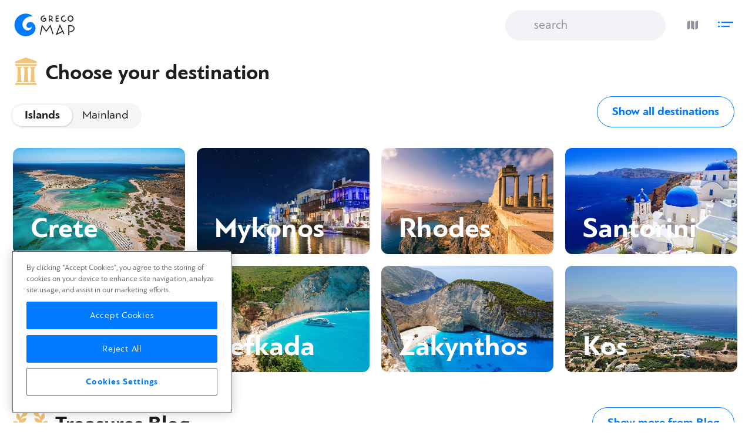

--- FILE ---
content_type: text/html; charset=utf-8
request_url: https://www.grecomap.com/
body_size: 79222
content:
<!DOCTYPE html>
<html lang="en">
<head>
    <meta charset="utf-8" />
    <meta name="viewport" content="width=device-width, initial-scale=1.0" />

    
    <link rel="icon" href="/favicon.ico" sizes="any"><!-- 32×32 -->
    <link rel="icon" href="/icon.svg" type="image/svg+xml">
    <link rel="apple-touch-icon" href="/apple-touch-icon.png"><!-- 180×180 -->
    <link rel="manifest" href="/manifest.webmanifest">
    
    
    

    
<title>Grecomap - Travel Guide to Greece</title>

    <meta name="description" content="Travel guide to Greece with top destinations, hotels, beaches, attractions and activities." />

    
    <link rel="preload" href="/mediafiles/fo/pfb-Reg.woff2" as="font" type="font/woff2" crossorigin>
    <link rel="preload" href="/mediafiles/fo/pfb-Bold.woff2" as="font" type="font/woff2" crossorigin>


    

    
        <link rel="stylesheet" type="text/css" href="/css/combo/final.min.css?ver=27" />
    


    
        <script>
            (function (w, d, s, l, i) {
                w[l] = w[l] || [];
                w[l].push({
                    'gtm.start':
                        new Date().getTime(),
                    event: 'gtm.js'
                });
                var f = d.getElementsByTagName(s)[0],
                    j = d.createElement(s),
                    dl = l != 'dataLayer' ? '&l=' + l : '';
                j.async = true;
                j.src =
                    'https://www.googletagmanager.com/gtm.js?id=' + i + dl;
                f.parentNode.insertBefore(j, f);
            })(window, document, 'script', 'dataLayer', 'GTM-K4GFV5B');
        </script>

        <!-- Global site tag (gtag.js) - Google Ads: 971596379 -->

        <script async src="https://www.googletagmanager.com/gtag/js?id=G-99K3PNGJDM"></script>
        <script>
            window.dataLayer = window.dataLayer || [];
            function gtag() { dataLayer.push(arguments); }
            gtag('consent', 'default', {
                'ad_storage': 'denied',
                'analytics_storage': 'denied',
                'functionality_storage': 'denied',
                'personalization_storage': 'denied',
                'security_storage': 'denied',
                'ad_user_data': 'denied',
                'ad_personalization': 'denied',
                'wait_for_update': 500
            }); 
            gtag('js', new Date());
            gtag('config', 'G-99K3PNGJDM');
        </script>
    
</head>
<body>


<!-- Google TagId Manager (noscript) -->
<noscript>
    <iframe src="https://www.googletagmanager.com/ns.html?id=GTM-K4GFV5B" height="0" width="0" style="display: none; visibility: hidden"></iframe>
</noscript>
<!-- End Google TagId Manager (noscript) -->


<div class="wrapper en">


    

    

<div class="logo">
    <a href="/" title="Grecomap Travel Guide">
    </a>
    <div class="ic"></div>
    <div class="txt"></div>
</div>


<div class="search-cont">
    <div class="search-input-cont">
        <div class="inner">
            <input id="search-what" type="text" value="" placeholder="search" enterkeyhint="search" />  
            <button id="search-go" class="ic-btn" title="Search">
                <div class="ic"></div>
            </button>
            <button id="search-clear" class="ic-btn clear" title="Search">
                <div></div>
            </button>
        </div>
    </div>
</div>
<div class="search-items">
    <div class="recent">
        <h5>Recently viewed</h5>
        <div></div>
    </div>
</div>

<div class="header-right trn-opac">

    <button class="ic-btn el-map" title="Show map">
        <div></div>
    </button>
    
</div>

<div id="menu-ic" class="menu-ic">

    <button class="ic-btn el-menu" title="Show menu">


        <svg width="26" height="24" viewBox="0 0 26 24">
            <polyline id="menu-ic-top-left" fill="none" stroke="currentColor" stroke-width="2.3" points="0 8, 3 8">
                <animate class="m-op" values="0 8, 3 8; 3 12, 21 12; 6 6, 18 18" attributeName="points" keyTimes="0;0.5;1" dur="0.24s" begin="indefinite" fill="freeze" calcMode="spline" keySplines="0.42, 0, 1, 1;0, 0, 0.58, 1"></animate>
                <animate class="m-cl" values="6 6, 18 18; 3 12, 21 12; 0 8, 3 8" attributeName="points" keyTimes="0;0.5;1" dur="0.24s" begin="indefinite" fill="freeze" calcMode="spline" keySplines="0.42, 0, 1, 1;0, 0, 0.58, 1"></animate>
                <animate class="m-op" attributeName="stroke-width" from="2.3" to="2" dur="0.12s" begin="indefinite" fill="freeze" />
                <animate class="m-cl" attributeName="stroke-width" from="2" to="2.3" dur="0.24s" begin="indefinite" fill="freeze" />
            </polyline>
            <polyline id="menu-ic-top-right" fill="none" stroke="currentColor" stroke-width="2.3" points="6 8, 26 8">
                <animate class="m-op" values="6 8, 26 8; 3 12, 21 12; 6 6, 18 18" attributeName="points" keyTimes="0;0.5;1" dur="0.24s" begin="indefinite" fill="freeze" calcMode="spline" keySplines="0.42, 0, 1, 1;0, 0, 0.58, 1"></animate>
                <animate class="m-cl" values="6 6, 18 18; 3 12, 21 12; 6 8, 26 8" attributeName="points" keyTimes="0;0.5;1" dur="0.24s" begin="indefinite" fill="freeze" calcMode="spline" keySplines="0.42, 0, 1, 1;0, 0, 0.58, 1"></animate>
                <animate class="m-op" attributeName="stroke-width" from="2.3" to="2" dur="0.12s" begin="indefinite" fill="freeze" />
                <animate class="m-cl" attributeName="stroke-width" from="2" to="2.3" dur="0.24s" begin="indefinite" fill="freeze" />
            </polyline>
            <polyline id="menu-ic-bottom-left" fill="none" stroke="currentColor" stroke-width="2.3" points="0 15, 3 15">
                <animate class="m-op" values="0 15, 3 15; 3 12, 21 12; 6 18, 18 6" attributeName="points" keyTimes="0;0.5;1" dur="0.24s" begin="indefinite" fill="freeze" calcMode="spline" keySplines="0.42, 0, 1, 1;0, 0, 0.58, 1"></animate>
                <animate class="m-cl" values="6 18, 18 6; 3 12, 21 12; 0 15, 3 15" attributeName="points" keyTimes="0;0.5;1" dur="0.24s" begin="indefinite" fill="freeze" calcMode="spline" keySplines="0.42, 0, 1, 1;0, 0, 0.58, 1"></animate>
                <animate class="m-op" attributeName="stroke-width" from="2.3" to="2" dur="0.12s" begin="indefinite" fill="freeze" />
                <animate class="m-cl" attributeName="stroke-width" from="2" to="2.3" dur="0.24s" begin="indefinite" fill="freeze" />
            </polyline>
            <polyline id="menu-ic-bottom-right" fill="none" stroke="currentColor" stroke-width="2.3" points="6 15, 20 15">
                <animate class="m-op" values="6 15, 20 15; 3 12, 21 12; 6 18, 18 6" attributeName="points" keyTimes="0;0.5;1" dur="0.24s" begin="indefinite" fill="freeze" calcMode="spline" keySplines="0.42, 0, 1, 1;0, 0, 0.58, 1"></animate>
                <animate class="m-cl" values="6 18, 18 6; 3 12, 21 12; 6 15, 20 15" attributeName="points" keyTimes="0;0.5;1" dur="0.24s" begin="indefinite" fill="freeze" calcMode="spline" keySplines="0.42, 0, 1, 1;0, 0, 0.58, 1"></animate>
                <animate class="m-op" attributeName="stroke-width" from="2.3" to="2" dur="0.12s" begin="indefinite" fill="freeze" />
                <animate class="m-cl" attributeName="stroke-width" from="2" to="2.3" dur="0.24s" begin="indefinite" fill="freeze" />
            </polyline>
        </svg>

    </button>
</div>

<div class="more-menu">


    <div class="inner">

        <div class="ti">Menu</div>

        <div class="cntr switch">
            <div class="inner">
                <div class=active data-cntr="0">
                    <a href="/" title="Greece">Greece</a>
            </div>
            <div data-cntr="1">
                <a href="/cyprus" title="Cyprus">Cyprus</a>
        </div>
    </div>
</div>
        <div class="nav-items">
            <div class="group active" data-cntr="0">
                <div class="item">
                    <a href="/search?type=place" title="All Destinations">All Destinations</a> 
                </div>
                    <div class="item">
                        <a href="/blog" title="Treasures Blog">Treasures Blog</a>  
                    </div>
                <div class="item" data-type="hotels">
                    <a href="/hotels" title="Hotels in Greece">Hotels</a> 
                </div>
            </div>
            <div class="group" data-cntr="1">
                <div class="item">
                    <a href="/search?type=place&cy=1" title="All Destinations">All Destinations</a>
                </div>
                <div class="item" data-type="hotels">
                    <a href="/cyprus/hotels" title="Hotels in Cyprus">Hotels</a>
                </div>
            </div>
        </div>

        

<div class="gr-tip">  
    <div class="title">
How to save extra money on booking your hotel in Greece    </div>
        <i class="arr"></i>
        <a href="/help/how-to-save-extra-money-on-booking-your-hotel-in-greece-using-grecomap" data-title="How to save extra money on booking your hotel in Greece"></a>

</div>

    </div>
</div>








    

    <div id="main" class="main">
        <div id="main-content">
            





<div class="fav-places "> 

    <h2 class="lb lb-place">Choose your destination</h2> 

        <div class="cntr switch">
            <div class="inner">
                <div class="active">Islands</div>
                <div>Mainland</div>
            </div>
        </div>
    <div class="inner">
        <div>
                    <div class="item">
                        <div class="img-wrap">
                            <a class="img" href="/regions/crete" title="Crete">
                                    <picture>
                                        <source media="(min-width: 768px)" srcset="https://www.grecomap.com/images/places/23/crete/520/135573_Elafonisi-Beach-1.jpg 520w" />
                                        <img src="https://www.grecomap.com/images/places/23/crete/300/135573_Elafonisi-Beach-1.jpg" alt="Crete" />
                                    </picture>
                                <div class="title">
                                    Crete
                                </div>
                            </a>
                        </div>
                    </div>
                    <div class="item">
                        <div class="img-wrap">
                            <a class="img" href="/places/mykonos" title="Mykonos">
                                    <picture>
                                        <source media="(min-width: 768px)" srcset="https://www.grecomap.com/images/places/26/cyclades/mykonos/520/145836_Mykonos-island.jpg 520w" />
                                        <img src="https://www.grecomap.com/images/places/26/cyclades/mykonos/300/145836_Mykonos-island.jpg" alt="Mykonos" />
                                    </picture>
                                <div class="title">
                                    Mykonos
                                </div>
                            </a>
                        </div>
                    </div>
                    <div class="item">
                        <div class="img-wrap">
                            <a class="img" href="/places/rhodes" title="Rhodes">
                                    <picture>
                                        <source media="(min-width: 768px)" srcset="https://www.grecomap.com/images/places/23/dodecanese/rhodes/520/135599_View-on-the-Mediterranean-sea-from-ancient-Lindos-ruins-2.jpg 520w" />
                                        <img src="https://www.grecomap.com/images/places/23/dodecanese/rhodes/300/135599_View-on-the-Mediterranean-sea-from-ancient-Lindos-ruins-2.jpg" alt="Rhodes" />
                                    </picture>
                                <div class="title">
                                    Rhodes
                                </div>
                            </a>
                        </div>
                    </div>
                    <div class="item">
                        <div class="img-wrap">
                            <a class="img" href="/places/santorini" title="Santorini">
                                    <picture>
                                        <source media="(min-width: 768px)" srcset="https://www.grecomap.com/images/places/24/cyclades/santorini/520/135649_Beautiful-Oia-town-on-Santorini.jpg 520w" />
                                        <img src="https://www.grecomap.com/images/places/24/cyclades/santorini/300/135649_Beautiful-Oia-town-on-Santorini.jpg" alt="Santorini" />
                                    </picture>
                                <div class="title">
                                    Santorini
                                </div>
                            </a>
                        </div>
                    </div>
                    <div class="item">
                        <div class="img-wrap">
                            <a class="img" href="/places/corfu" title="Corfu">
                                    <picture>
                                        <source media="(min-width: 768px)" srcset="https://www.grecomap.com/images/places/24/ionian-islands/corfu/520/135653_Aerial-view-of-Porto-Timoni-Afionas-region-Corfu.jpg 520w" />
                                        <img src="https://www.grecomap.com/images/places/24/ionian-islands/corfu/300/135653_Aerial-view-of-Porto-Timoni-Afionas-region-Corfu.jpg" alt="Corfu" />
                                    </picture>
                                <div class="title">
                                    Corfu
                                </div>
                            </a>
                        </div>
                    </div>
                    <div class="item">
                        <div class="img-wrap">
                            <a class="img" href="/places/lefkada" title="Lefkada">
                                    <picture>
                                        <source media="(min-width: 768px)" srcset="https://www.grecomap.com/images/places/25/ionian-islands/lefkada/520/139429_View-of-porto-Katsiki-beach-Lefkada.jpg 520w" />
                                        <img src="https://www.grecomap.com/images/places/25/ionian-islands/lefkada/300/139429_View-of-porto-Katsiki-beach-Lefkada.jpg" alt="Lefkada" />
                                    </picture>
                                <div class="title">
                                    Lefkada
                                </div>
                            </a>
                        </div>
                    </div>
                    <div class="item">
                        <div class="img-wrap">
                            <a class="img" href="/places/zakynthos" title="Zakynthos">
                                    <picture>
                                        <source media="(min-width: 768px)" srcset="https://www.grecomap.com/images/places/24/ionian-islands/zakynthos/520/135665_Shipwreck-bay-Navagio.jpg 520w" />
                                        <img src="https://www.grecomap.com/images/places/24/ionian-islands/zakynthos/300/135665_Shipwreck-bay-Navagio.jpg" alt="Zakynthos" />
                                    </picture>
                                <div class="title">
                                    Zakynthos
                                </div>
                            </a>
                        </div>
                    </div>
                    <div class="item">
                        <div class="img-wrap">
                            <a class="img" href="/places/kos" title="Kos">
                                    <picture>
                                        <source media="(min-width: 768px)" srcset="https://www.grecomap.com/images/places/25/dodecanese/kos/520/140743_Kos-island-Greece.jpg 520w" />
                                        <img src="https://www.grecomap.com/images/places/25/dodecanese/kos/300/140743_Kos-island-Greece.jpg" alt="Kos" />
                                    </picture>
                                <div class="title">
                                    Kos
                                </div>
                            </a>
                        </div>
                    </div>
                    <div class="item">
                        <div class="img-wrap">
                            <a class="img" href="/places/thassos" title="Thassos">
                                    <picture>
                                        <source media="(min-width: 768px)" srcset="https://www.grecomap.com/images/places/26/aegean-islands/thassos/520/146012_Thassos-island-14.jpg 520w" />
                                        <img src="https://www.grecomap.com/images/places/26/aegean-islands/thassos/300/146012_Thassos-island-14.jpg" alt="Thassos" />
                                    </picture>
                                <div class="title">
                                    Thassos
                                </div>
                            </a>
                        </div>
                    </div>
        </div>
    </div>
        <div class="inner hid">
            <div>
                        <div class="item">
                            <div class="img-wrap">
                                <a class="img" href="/places/athens" title="Athens">
                                        <picture>
                                            <source media="(min-width: 768px)" srcset="/images/places/24/attica/athens/520/135765_Acropolis-of-Athens-at-sunset.jpg 520w" />
                                            <img src="/images/places/24/attica/athens/300/135765_Acropolis-of-Athens-at-sunset.jpg" alt="Athens" loading="lazy" />
                                        </picture>
                                    <div class="title">Athens</div>
                                </a>
                            </div>
                        </div>
                        <div class="item">
                            <div class="img-wrap">
                                <a class="img" href="/places/thessaloniki" title="Thessaloniki">
                                        <picture>
                                            <source media="(min-width: 768px)" srcset="/images/places/macedonia/saloniki/520/10589_Saloniki.jpg 520w" />
                                            <img src="/images/places/macedonia/saloniki/300/10589_Saloniki.jpg" alt="Thessaloniki" loading="lazy" />
                                        </picture>
                                    <div class="title">Thessaloniki</div>
                                </a>
                            </div>
                        </div>
                        <div class="item">
                            <div class="img-wrap">
                                <a class="img" href="/regions/halkidiki" title="Halkidiki">
                                        <picture>
                                            <source media="(min-width: 768px)" srcset="/images/places/22/halkidiki/520/109338_Vourvourou-Halkidiki.jpg 520w" />
                                            <img src="/images/places/22/halkidiki/300/109338_Vourvourou-Halkidiki.jpg" alt="Halkidiki" loading="lazy" />
                                        </picture>
                                    <div class="title">Halkidiki</div>
                                </a>
                            </div>
                        </div>
                        <div class="item">
                            <div class="img-wrap">
                                <a class="img" href="/places/parga" title="Parga">
                                        <picture>
                                            <source media="(min-width: 768px)" srcset="/images/places/25/epirus/parga/520/139368_Parga-Greece-and-Panagia-Island-aerial-view.jpg 520w" />
                                            <img src="/images/places/25/epirus/parga/300/139368_Parga-Greece-and-Panagia-Island-aerial-view.jpg" alt="Parga" loading="lazy" />
                                        </picture>
                                    <div class="title">Parga</div>
                                </a>
                            </div>
                        </div>
                        <div class="item">
                            <div class="img-wrap">
                                <a class="img" href="/regions/peloponnese" title="Peloponnese">
                                        <picture>
                                            <source media="(min-width: 768px)" srcset="/images/places/25/peloponnese/520/139406_Rio-Antirio-bridge-of-Patras.jpg 520w" />
                                            <img src="/images/places/25/peloponnese/300/139406_Rio-Antirio-bridge-of-Patras.jpg" alt="Peloponnese" loading="lazy" />
                                        </picture>
                                    <div class="title">Peloponnese</div>
                                </a>
                            </div>
                        </div>
                        <div class="item">
                            <div class="img-wrap">
                                <a class="img" href="/regions/macedonia" title="Macedonia">
                                        <picture>
                                            <source media="(min-width: 768px)" srcset="/images/places/19/macedonia/520/88013_Alexander-The-Great-statue-Thessaloniki.jpg 520w" />
                                            <img src="/images/places/19/macedonia/300/88013_Alexander-The-Great-statue-Thessaloniki.jpg" alt="Macedonia" loading="lazy" />
                                        </picture>
                                    <div class="title">Macedonia</div>
                                </a>
                            </div>
                        </div>
                        <div class="item">
                            <div class="img-wrap">
                                <a class="img" href="/places/katerini" title="Katerini">
                                        <picture>
                                            <source media="(min-width: 768px)" srcset="/images/places/21/macedonia/katerini/520/103003_Katerini-08.jpg 520w" />
                                            <img src="/images/places/21/macedonia/katerini/300/103003_Katerini-08.jpg" alt="Katerini" loading="lazy" />
                                        </picture>
                                    <div class="title">Katerini</div>
                                </a>
                            </div>
                        </div>
                        <div class="item">
                            <div class="img-wrap">
                                <a class="img" href="/regions/epirus" title="Epirus">
                                        <picture>
                                            <source media="(min-width: 768px)" srcset="/images/places/25/epirus/520/139473_Unique-natural-landscape-from-the-Vikos&#x2013;Ao&#xF6;s-National-Park.jpg 520w" />
                                            <img src="/images/places/25/epirus/300/139473_Unique-natural-landscape-from-the-Vikos&#x2013;Ao&#xF6;s-National-Park.jpg" alt="Epirus" loading="lazy" />
                                        </picture>
                                    <div class="title">Epirus</div>
                                </a>
                            </div>
                        </div>
                        <div class="item">
                            <div class="img-wrap">
                                <a class="img" href="/places/meteora" title="Meteora">
                                        <picture>
                                            <source media="(min-width: 768px)" srcset="/images/places/26/thessaly/meteora/520/145956_Monastery-of-the-Holy-Trinity-1.jpg 520w" />
                                            <img src="/images/places/26/thessaly/meteora/300/145956_Monastery-of-the-Holy-Trinity-1.jpg" alt="Meteora" loading="lazy" />
                                        </picture>
                                    <div class="title">Meteora</div>
                                </a>
                            </div>
                        </div>
            </div>
        </div>
    
    <div class="more">
        <a href="/search?type=place" title="Show all destinations" data-title="All Destinations">Show all destinations</a>
    </div>

</div>

     <div class="blog-feat">
          
         <h2 class="lb lb-treasures">Treasures Blog</h2> 
 
         <div class="bl-col"> 
                 <div class="item">
                     <div class="img-wrap">
                         <a href="/blog/character-traits-of-greek-people-569" title="Character Traits of Greek People" class="img">
                                 <picture>
                                     <source media="(min-width: 768px)" srcset="/images/articles/24/blog/520/137972_Greek-Character-Ancient.jpg 520w"/>
                                     <img src="/images/articles/24/blog/400/137972_Greek-Character-Ancient.jpg" loading="lazy"/>
                                 </picture>
                         </a>
                     </div>
                     <div class="info">
                         <a class="title" href="/blog/character-traits-of-greek-people-569">Character Traits of Greek People</a>
                     </div>
                 </div> 
                 <div class="item">
                     <div class="img-wrap">
                         <a href="/blog/crete-top-12-archaeological-sites-from-minoan-palaces-to-hellenistic-era-city-states-574" title="Crete&#x2019;s Top-12 Archaeological Sites &#x2013; From Minoan Palaces to Hellenistic-Era City-States" class="img">
                                 <picture>
                                     <source media="(min-width: 768px)" srcset="/images/articles/25/blog/520/145156_Knossos-palace-the-cradle-of-the-Minoan-civilization--on-the-island-of-Crete.jpg 520w"/>
                                     <img src="/images/articles/25/blog/400/145156_Knossos-palace-the-cradle-of-the-Minoan-civilization--on-the-island-of-Crete.jpg" loading="lazy"/>
                                 </picture>
                         </a>
                     </div>
                     <div class="info">
                         <a class="title" href="/blog/crete-top-12-archaeological-sites-from-minoan-palaces-to-hellenistic-era-city-states-574">Crete&#x2019;s Top-12 Archaeological Sites &#x2013; From Minoan Palaces to Hellenistic-Era City-States</a>
                     </div>
                 </div> 
                 <div class="item">
                     <div class="img-wrap">
                         <a href="/blog/the-uniqueness-and-benefits-of-the-mediterranean-climate-565" title="The Uniqueness and Benefits of the Mediterranean Climate" class="img">
                                 <picture>
                                     <source media="(min-width: 768px)" srcset="/images/articles/24/blog/520/135866_Kefalonia-Greece.jpg 520w"/>
                                     <img src="/images/articles/24/blog/400/135866_Kefalonia-Greece.jpg" loading="lazy"/>
                                 </picture>
                         </a>
                     </div>
                     <div class="info">
                         <a class="title" href="/blog/the-uniqueness-and-benefits-of-the-mediterranean-climate-565">The Uniqueness and Benefits of the Mediterranean Climate</a>
                     </div>
                 </div> 
                 <div class="item">
                     <div class="img-wrap">
                         <a href="/blog/crete-top-8-hotels-with-water-park-573" title="Crete&#x2019;s Top-8 Hotels with Water Park" class="img">
                                 <picture>
                                     <source media="(min-width: 768px)" srcset="/images/articles/25/blog/520/143382_Nana-Beach-Waterpark.jpg 520w"/>
                                     <img src="/images/articles/25/blog/400/143382_Nana-Beach-Waterpark.jpg" loading="lazy"/>
                                 </picture>
                         </a>
                     </div>
                     <div class="info">
                         <a class="title" href="/blog/crete-top-8-hotels-with-water-park-573">Crete&#x2019;s Top-8 Hotels with Water Park</a>
                     </div>
                 </div> 
         </div>
         <div class="more">
            <a href="/blog" title="Show more from Blog" data-title="Treasures Blog">Show more from Blog</a>
         </div>
     </div>

<div class="article-wrapper home">
    <div class="article-main">
       
        <div class="article-body">
            <h2 class="lb lb-hotels feat-hotels">Featured Hotels</h2>
            
            <div class="cat-list">
                <div class="inner items-cont" data-firstopen="0">
                    
        <div class="items-cont" data-pagenum="0">
                <div class="item">
                        <div class="img-wrap">

                            <a href="/hotels/stella-island-luxury-resort" class="img" title="Stella Island Luxury Resort &amp; Spa">
                                <picture>
                                        <source media="(min-width: 768px)" srcset="https://www.grecomap.com/images/hotels/22/3006/520/111339_Overwater-Bungalow-3.jpg 520w" />
                                    <img src="https://www.grecomap.com/images/hotels/22/3006/200/111339_Overwater-Bungalow-3.jpg" loading="lazy"/> 
                                </picture>
                            </a>

                                <div class="sales">
                                    <span class="num">-14%</span> 
                                </div>
                        </div>

                    <div class="info">

                        <a href="/hotels/stella-island-luxury-resort" class="title">Stella Island Luxury Resort &amp; Spa</a>

                            <div class="labels">                                
<div class="lb up lred-bg">ADULTS ONLY</div>
<div class="lb up lgold-bg" data-tippy="This hotel is popular with bookings made from Grecomap website&#x27;s users">TOP BOOKED</div>
                            </div>
                        <p class="intro">Tailor-made for couples and honeymooners. Water is the over-arching theme of Stella Island, and it has the feel of an ultra-clean, tropical version of Venice</p>
                    </div>
                </div>
                <div class="item">
                        <div class="img-wrap">

                            <a href="/hotels/lesante-cape-resort-and-villas" class="img" title="Lesante Cape Resort &amp; Villas">
                                <picture>
                                        <source media="(min-width: 768px)" srcset="https://www.grecomap.com/images/hotels/23/3107/520/126269_Lesante-Cape-Resort-and-Villas-Zakynthos.jpg 520w" />
                                    <img src="https://www.grecomap.com/images/hotels/23/3107/200/126269_Lesante-Cape-Resort-and-Villas-Zakynthos.jpg" loading="lazy"/> 
                                </picture>
                            </a>

                                <div class="sales">
                                    <span class="num">-19%</span> 
                                </div>
                        </div>

                    <div class="info">

                        <a href="/hotels/lesante-cape-resort-and-villas" class="title">Lesante Cape Resort &amp; Villas</a>

                        <p class="intro">It&#x2019;s sort of like time travel if you can export 5-star luxury into the past as well. You get the classic, Venetian-inspired Zakynthian architecture along with all the modern amenities you could wish for</p>
                    </div>
                </div>
                <div class="item">
                        <div class="img-wrap">

                            <a href="/hotels/the-olivar-suites" class="img" title="The Olivar Suites">
                                <picture>
                                        <source media="(min-width: 768px)" srcset="https://www.grecomap.com/images/hotels/21/2992/520/105813_The-Olivar-Suites-03.jpg 520w" />
                                    <img src="https://www.grecomap.com/images/hotels/21/2992/200/105813_The-Olivar-Suites-03.jpg" loading="lazy"/> 
                                </picture>
                            </a>

                                <div class="sales">
                                    <span class="num">-24%</span> 
                                </div>
                        </div>

                    <div class="info">

                        <a href="/hotels/the-olivar-suites" class="title">The Olivar Suites</a>

                        <p class="intro">You&#x2019;ll find the newly-built 5-star Olivar Suites Hotel in the village of Messonghi, close to the mid-point of Corfu&#x2019;s beautiful east coast, about 20km south of Corfu Town</p>
                    </div>
                </div>
                <div class="item">
                        <div class="img-wrap">

                            <a href="/hotels/amazon-mykonos-resort-and-spa" class="img" title="Amazon Mykonos Resort &amp; Spa">
                                <picture>
                                        <source media="(min-width: 768px)" srcset="https://www.grecomap.com/images/dir/23/3179/520/133753_Amazon-Mykonos-Resort.jpg 520w" />
                                    <img src="https://www.grecomap.com/images/dir/23/3179/200/133753_Amazon-Mykonos-Resort.jpg" loading="lazy"/> 
                                </picture>
                            </a>

                                <div class="sales">
                                    <span class="num">-12%</span> 
                                </div>
                        </div>

                    <div class="info">

                        <a href="/hotels/amazon-mykonos-resort-and-spa" class="title">Amazon Mykonos Resort &amp; Spa</a>

                        <p class="intro">The Amazon Mykonos Resort &amp; Spa is a Brand New 5* Hotel on the world-famous Mykonos Island</p>
                    </div>
                </div>
                <div class="item">
                        <div class="img-wrap">

                            <a href="/hotels/lyttos-beach" class="img" title="Lyttos Beach">
                                <picture>
                                        <source media="(min-width: 768px)" srcset="https://www.grecomap.com/images/hotels/24/3242/520/136474_Lyttos-Beach-Waterpark-04.jpg 520w" />
                                    <img src="https://www.grecomap.com/images/hotels/24/3242/200/136474_Lyttos-Beach-Waterpark-04.jpg" loading="lazy"/> 
                                </picture>
                            </a>

                                <div class="sales">
                                    <span class="num">-15%</span> 
                                </div>
                        </div>

                    <div class="info">

                        <a href="/hotels/lyttos-beach" class="title">Lyttos Beach</a>

                        <p class="intro">Set on a beautiful beachfront location in the seaside village of Analipsi in Hersonissos Bay, Lyttos Beach Resort is where heartfelt Cretan hospitality harmoniously blends with a fresh, sophisticated ambiance.</p>
                    </div>
                </div>
                <div class="item">
                        <div class="img-wrap">

                            <a href="/hotels/ikaros-beach-resort-and-spa" class="img" title="Ikaros Beach Luxury Resort &amp; Spa">
                                <picture>
                                        <source media="(min-width: 768px)" srcset="https://www.grecomap.com/images/hotels/23/3184/520/126899_Ikaros-Beach-Resort-and-Spa-43.jpg 520w" />
                                    <img src="https://www.grecomap.com/images/hotels/23/3184/200/126899_Ikaros-Beach-Resort-and-Spa-43.jpg" loading="lazy"/> 
                                </picture>
                            </a>

                                <div class="sales">
                                    <span class="num">-13%</span> 
                                </div>
                        </div>

                    <div class="info">

                        <a href="/hotels/ikaros-beach-resort-and-spa" class="title">Ikaros Beach Luxury Resort &amp; Spa</a>

                            <div class="labels">                                
<div class="lb up lred-bg">ADULTS ONLY</div>
                            </div>
                        <p class="intro">Ikaros Beach Resort is a 5-star resort on the north coast of Crete, about 35 km east of Heraklion, near the village of Malia, famous as the liveliest party town on the island</p>
                    </div>
                </div>
                <div class="item">
                        <div class="img-wrap">

                            <a href="/hotels/contessina-hotel" class="img" title="Contessina Hotel">
                                <picture>
                                        <source media="(min-width: 768px)" srcset="https://www.grecomap.com/images/hotels/22/3058/520/108800_Contessina-Hotel-11.jpg 520w" />
                                    <img src="https://www.grecomap.com/images/hotels/22/3058/200/108800_Contessina-Hotel-11.jpg" loading="lazy"/> 
                                </picture>
                            </a>

                                <div class="sales">
                                    <span class="num">-41%</span> 
                                </div>
                        </div>

                    <div class="info">

                        <a href="/hotels/contessina-hotel" class="title">Contessina Hotel</a>

                            <div class="labels">                                
<div class="lb up lgold-bg" data-tippy="This hotel is popular with bookings made from Grecomap website&#x27;s users">TOP BOOKED</div>
                            </div>
                        <p class="intro">The Contessina offers exclusive services and accommodations with demarcated areas tailor-made for family. It is a luxury playground for both adults and children alike</p>
                    </div>
                </div>
                <div class="item">
                        <div class="img-wrap">

                            <a href="/hotels/mitsis-alila-resort-and-spa" class="img" title="Mitsis Selection Alila">
                                <picture>
                                        <source media="(min-width: 768px)" srcset="https://www.grecomap.com/images/hotels/22/3157/520/121333_Mitsis-Alila-Resort-and-Spa-01.jpg 520w" />
                                    <img src="https://www.grecomap.com/images/hotels/22/3157/200/121333_Mitsis-Alila-Resort-and-Spa-01.jpg" loading="lazy"/> 
                                </picture>
                            </a>

                                <div class="sales">
                                    <span class="num">-31%</span> 
                                </div>
                        </div>

                    <div class="info">

                        <a href="/hotels/mitsis-alila-resort-and-spa" class="title">Mitsis Selection Alila</a>

                            <div class="labels">                                
<div class="lb up lgold-bg" data-tippy="This hotel is popular with bookings made from Grecomap website&#x27;s users">TOP BOOKED</div>
                            </div>
                        <p class="intro">First-class all-inclusive resort for the whole family on one of the most interesting and popular Aegean islands, Rhodes</p>
                    </div>
                </div>
                <div class="item">
                        <div class="img-wrap">

                            <a href="/hotels/nana-golden-beach" class="img" title="Nana Golden Beach">
                                <picture>
                                        <source media="(min-width: 768px)" srcset="https://www.grecomap.com/images/hotels/22/3052/520/117676_Nana-Golden-Beach-At-Night.jpg 520w" />
                                    <img src="https://www.grecomap.com/images/hotels/22/3052/200/117676_Nana-Golden-Beach-At-Night.jpg" loading="lazy"/> 
                                </picture>
                            </a>

                                <div class="sales">
                                    <span class="num">-34%</span> 
                                </div>
                        </div>

                    <div class="info">

                        <a href="/hotels/nana-golden-beach" class="title">Nana Golden Beach</a>

                            <div class="labels">                                
<div class="lb up lgold-bg" data-tippy="This hotel is popular with bookings made from Grecomap website&#x27;s users">TOP BOOKED</div>
                            </div>
                        <p class="intro">Nana Golden Beach&#x2019;s heart is with the family. Recently renovated, this first-class Cretan resort offers a wide range of high-end facilities to satisfy guests at any age</p>
                    </div>
                </div>
                <div class="item">
                        <div class="img-wrap">

                            <a href="/hotels/stella-palace-resort" class="img" title="Stella Palace Aqua Park Resort">
                                <picture>
                                        <source media="(min-width: 768px)" srcset="https://www.grecomap.com/images/hotels/23/3008/520/135091_Water-Park-14.jpg 520w" />
                                    <img src="https://www.grecomap.com/images/hotels/23/3008/200/135091_Water-Park-14.jpg" loading="lazy"/> 
                                </picture>
                            </a>

                                <div class="sales">
                                    <span class="num">-23%</span> 
                                </div>
                        </div>

                    <div class="info">

                        <a href="/hotels/stella-palace-resort" class="title">Stella Palace Aqua Park Resort</a>

                            <div class="labels">                                
<div class="lb up lgold-bg" data-tippy="This hotel is popular with bookings made from Grecomap website&#x27;s users">TOP BOOKED</div>
                            </div>
                        <p class="intro">Ideal vacation destination for both families and couples. It&#x2019;s beautiful landscaping and placement of mature palms around its two 1000 m2 plus lagoon-style swimming pools contributes to its ambience of restful tropicality</p>
                    </div>
                </div>
                <div class="item">
                        <div class="img-wrap">

                            <a href="/hotels/crystal-waters-lefkada" class="img" title="Crystal Waters Lefkada">
                                <picture>
                                        <source media="(min-width: 768px)" srcset="https://www.grecomap.com/images/hotels/22/3164/520/122014_Crystal-Waters-Lefkada-30.jpg 520w" />
                                    <img src="https://www.grecomap.com/images/hotels/22/3164/200/122014_Crystal-Waters-Lefkada-30.jpg" loading="lazy"/> 
                                </picture>
                            </a>

                                <div class="sales">
                                    <span class="num">-15%</span> 
                                </div>
                        </div>

                    <div class="info">

                        <a href="/hotels/crystal-waters-lefkada" class="title">Crystal Waters Lefkada</a>

                            <div class="labels">                                
<div class="lb up lgold-bg" data-tippy="This hotel is popular with bookings made from Grecomap website&#x27;s users">TOP BOOKED</div>
                            </div>
                        <p class="intro">Lefkada is one of the more stunningly beautiful Greek islands. Because of the brilliant turquoise of its waters, it&#x2019;s recently earned the sobriquet &#x201C;the Caribbean of Greece.&#x201D; So Crystal Waters is aptly named</p>
                    </div>
                </div>
                <div class="item">
                        <div class="img-wrap">

                            <a href="/hotels/mitsis-blue-domes-resort-and-spa" class="img" title="Mitsis Selection Blue Domes">
                                <picture>
                                        <source media="(min-width: 768px)" srcset="https://www.grecomap.com/images/hotels/23/3211/520/132141_Mitsis-Blue-Domes-Resort-and-Spa-05.jpg 520w" />
                                    <img src="https://www.grecomap.com/images/hotels/23/3211/200/132141_Mitsis-Blue-Domes-Resort-and-Spa-05.jpg" loading="lazy"/> 
                                </picture>
                            </a>

                                <div class="sales">
                                    <span class="num">-36%</span> 
                                </div>
                        </div>

                    <div class="info">

                        <a href="/hotels/mitsis-blue-domes-resort-and-spa" class="title">Mitsis Selection Blue Domes</a>

                            <div class="labels">                                
<div class="lb up lgold-bg" data-tippy="This hotel is popular with bookings made from Grecomap website&#x27;s users">TOP BOOKED</div>
                            </div>
                        <p class="intro">Multiple award-winning, all-inclusive, family-friendly 5-star resort on the south shore of Kos, which is the center island of the Dodecanese islands in the southeast Aegean</p>
                    </div>
                </div>
                <div class="item">
                        <div class="img-wrap">

                            <a href="/hotels/lyttos-mare" class="img" title="Lyttos Mare">
                                <picture>
                                        <source media="(min-width: 768px)" srcset="https://www.grecomap.com/images/hotels/23/3183/520/126608_Lyttos-Mare-50.jpg 520w" />
                                    <img src="https://www.grecomap.com/images/hotels/23/3183/200/126608_Lyttos-Mare-50.jpg" loading="lazy"/> 
                                </picture>
                            </a>

                                <div class="sales">
                                    <span class="num">-13%</span> 
                                </div>
                        </div>

                    <div class="info">

                        <a href="/hotels/lyttos-mare" class="title">Lyttos Mare</a>

                            <div class="labels">                                
<div class="lb up lred-bg">ADULTS ONLY</div>
<div class="lb up lgold-bg" data-tippy="This hotel is popular with bookings made from Grecomap website&#x27;s users">TOP BOOKED</div>
                            </div>
                        <p class="intro">Lyttos Mare is a massive, family friendly, 397-room 5-star resort on Crete&#x2019;s north shore in Hersonissos. Newly opened in 2021, it is an architectural marvel. It&#x2019;s shaped like a massive letter omega (&#x3A9;), with the open end facing the sea</p>
                    </div>
                </div>
                <div class="item">
                        <div class="img-wrap">

                            <a href="/hotels/star-beach-village-and-water-park" class="img" title="Star Beach Village &amp; Water Park">
                                <picture>
                                        <source media="(min-width: 768px)" srcset="https://www.grecomap.com/images/hotels/24/3241/520/136007_Star-Beach-Village-and-Water-Park-43.jpg 520w" />
                                    <img src="https://www.grecomap.com/images/hotels/24/3241/200/136007_Star-Beach-Village-and-Water-Park-43.jpg" loading="lazy"/> 
                                </picture>
                            </a>

                                <div class="sales">
                                    <span class="num">-13%</span> 
                                </div>
                        </div>

                    <div class="info">

                        <a href="/hotels/star-beach-village-and-water-park" class="title">Star Beach Village &amp; Water Park</a>

                            <div class="labels">                                
<div class="lb up lgold-bg" data-tippy="This hotel is popular with bookings made from Grecomap website&#x27;s users">TOP BOOKED</div>
                            </div>
                        <p class="intro">Centrally located in the mid-point of the Hersonissos region, vast, sprawling, 70-acre Star Beach Village &amp; Water Park is built for fun. Fun for families, and fun for young adults</p>
                    </div>
                </div>
                <div class="item">
                        <div class="img-wrap">

                            <a href="/hotels/nana-royal-premium-resort-and-spa" class="img" title="Nana Royal Premium Resort &amp; Spa">
                                <picture>
                                        <source media="(min-width: 768px)" srcset="https://www.grecomap.com/images/hotels/25/3317/520/145748_Nana-Royal-Premium-Resort-and-Spa-7.jpg 520w" />
                                    <img src="https://www.grecomap.com/images/hotels/25/3317/200/145748_Nana-Royal-Premium-Resort-and-Spa-7.jpg" loading="lazy"/> 
                                </picture>
                            </a>

                                <div class="sales">
                                    <span class="num">-24%</span> 
                                </div>
                        </div>

                    <div class="info">

                        <a href="/hotels/nana-royal-premium-resort-and-spa" class="title">Nana Royal Premium Resort &amp; Spa</a>

                        <p class="intro">Nana Royal Resort offers a sophisticated yet relaxed holiday experience on the sun-kissed island of Crete</p>
                    </div>
                </div>
                <div class="item">
                        <div class="img-wrap">

                            <a href="/hotels/lesante-blu-exclusive-beach-resort" class="img" title="Lesante Blu Exclusive Beach Resort">
                                <picture>
                                        <source media="(min-width: 768px)" srcset="https://www.grecomap.com/images/hotels/22/2255/520/113544_Lesante-Blu-Exclusive-Beach-Resort-34.jpg 520w" />
                                    <img src="https://www.grecomap.com/images/hotels/22/2255/200/113544_Lesante-Blu-Exclusive-Beach-Resort-34.jpg" loading="lazy"/> 
                                </picture>
                            </a>

                                <div class="sales">
                                    <span class="num">-19%</span> 
                                </div>
                        </div>

                    <div class="info">

                        <a href="/hotels/lesante-blu-exclusive-beach-resort" class="title">Lesante Blu Exclusive Beach Resort</a>

                            <div class="labels">                                
<div class="lb up lred-bg">ADULTS ONLY</div>
                            </div>
                        <p class="intro">Lesante Blu is all-suite, adults-only resort offering the perfect romantic getaway for couples of all stripes and ages.</p>
                    </div>
                </div>
                <div class="item">
                        <div class="img-wrap">

                            <a href="/hotels/nana-princess-hotel" class="img" title="Nana Princess Hotel">
                                <picture>
                                        <source media="(min-width: 768px)" srcset="https://www.grecomap.com/images/hotels/22/3053/520/123548_Nana-Priness-Resort-Crete.jpg 520w" />
                                    <img src="https://www.grecomap.com/images/hotels/22/3053/200/123548_Nana-Priness-Resort-Crete.jpg" loading="lazy"/> 
                                </picture>
                            </a>

                                <div class="sales">
                                    <span class="num">-14%</span> 
                                </div>
                        </div>

                    <div class="info">

                        <a href="/hotels/nana-princess-hotel" class="title">Nana Princess Hotel</a>

                            <div class="labels">                                
                            </div>
                        <p class="intro">This new luxury five-star resort caters to the most demanding and discerning clientele, offering its unique architectural features, design, premium spa facilities, wide range of VIP services, and the unparalleled beauty of its seaside setting</p>
                    </div>
                </div>
                <div class="item">
                        <div class="img-wrap">

                            <a href="/hotels/stella-rocca-a-mare" class="img" title="Stella Rocca A Mare">
                                <picture>
                                        <source media="(min-width: 768px)" srcset="https://www.grecomap.com/images/dir/23/3009/520/133752_Stella-Rocca-Mare-Luxury-Cave.jpg 520w" />
                                    <img src="https://www.grecomap.com/images/dir/23/3009/200/133752_Stella-Rocca-Mare-Luxury-Cave.jpg" loading="lazy"/> 
                                </picture>
                            </a>

                                <div class="sales">
                                    <span class="num">-15%</span> 
                                </div>
                        </div>

                    <div class="info">

                        <a href="/hotels/stella-rocca-a-mare" class="title">Stella Rocca A Mare</a>

                            <div class="labels">                                
<div class="lb up lred-bg">ADULTS ONLY</div>
<div class="lb up lgold-bg" data-tippy="This hotel is popular with bookings made from Grecomap website&#x27;s users">TOP BOOKED</div>
                            </div>
                        <p class="intro">Prime sea view property that both the architecture and the interiors were inspired by the laid-back romantic mood of Santorini</p>
                    </div>
                </div>
                <div class="item">
                        <div class="img-wrap">

                            <a href="/hotels/mitsis-laguna-resort-and-spa" class="img" title="Mitsis Selection Laguna">
                                <picture>
                                        <source media="(min-width: 768px)" srcset="https://www.grecomap.com/images/hotels/23/3206/520/131554_Mitsis-Laguna-Resort-and-Spa-10.jpg 520w" />
                                    <img src="https://www.grecomap.com/images/hotels/23/3206/200/131554_Mitsis-Laguna-Resort-and-Spa-10.jpg" loading="lazy"/> 
                                </picture>
                            </a>

                                <div class="sales">
                                    <span class="num">-31%</span> 
                                </div>
                        </div>

                    <div class="info">

                        <a href="/hotels/mitsis-laguna-resort-and-spa" class="title">Mitsis Selection Laguna</a>

                            <div class="labels">                                
<div class="lb up lgold-bg" data-tippy="This hotel is popular with bookings made from Grecomap website&#x27;s users">TOP BOOKED</div>
                            </div>
                        <p class="intro">A member of the Mitsis Premium Collection, Laguna Resort is situated on a Blue Flag beach in the Hersonissos region of Crete, one of the island&#x2019;s most active tourist areas</p>
                    </div>
                </div>
                <div class="item">
                        <div class="img-wrap">

                            <a href="/hotels/kontokali-bay-resort" class="img" title="Kontokali Bay Resort &amp; Spa">
                                <picture>
                                        <source media="(min-width: 768px)" srcset="https://www.grecomap.com/images/hotels/23/2023/520/128465_Kontokali-Bay-Resort-18.jpg 520w" />
                                    <img src="https://www.grecomap.com/images/hotels/23/2023/200/128465_Kontokali-Bay-Resort-18.jpg" loading="lazy"/> 
                                </picture>
                            </a>

                                <div class="sales">
                                    <span class="num">-24%</span> 
                                </div>
                        </div>

                    <div class="info">

                        <a href="/hotels/kontokali-bay-resort" class="title">Kontokali Bay Resort &amp; Spa</a>

                        <p class="intro">Founded in 1971, Kontokali Bay Resort &amp; Spa has a fairly long history on Corfu, and is one of the most highly-rated, iconic, and best-known on the island</p>
                    </div>
                </div>
                <div class="item">
                        <div class="img-wrap">

                            <a href="/hotels/pelagos-suites-hotel-and-spa" class="img" title="Pelagos Suites Hotel &amp; Spa">
                                <picture>
                                        <source media="(min-width: 768px)" srcset="https://www.grecomap.com/images/dir/24/3116/520/137544_Pelagos-Suites-Kos.jpg 520w" />
                                    <img src="https://www.grecomap.com/images/dir/24/3116/200/137544_Pelagos-Suites-Kos.jpg" loading="lazy"/> 
                                </picture>
                            </a>

                                <div class="sales">
                                    <span class="num">-19%</span> 
                                </div>
                        </div>

                    <div class="info">

                        <a href="/hotels/pelagos-suites-hotel-and-spa" class="title">Pelagos Suites Hotel &amp; Spa</a>

                        <p class="intro">A modern oasis, perfect for family vacation with lots to offer for kids, but also has adults-only areas for those wishing a greater degree of peace and quiet</p>
                    </div>
                </div>
                <div class="item">
                        <div class="img-wrap">

                            <a href="/hotels/amada-colossos-resort" class="img" title="Amada Colossos Resort">
                                <picture>
                                        <source media="(min-width: 768px)" srcset="https://www.grecomap.com/images/hotels/21/3018/520/107032_Amada-Colossos-Resort-20.jpg 520w" />
                                    <img src="https://www.grecomap.com/images/hotels/21/3018/200/107032_Amada-Colossos-Resort-20.jpg" loading="lazy"/> 
                                </picture>
                            </a>

                                <div class="sales">
                                    <span class="num">-36%</span> 
                                </div>
                        </div>

                    <div class="info">

                        <a href="/hotels/amada-colossos-resort" class="title">Amada Colossos Resort</a>

                            <div class="labels">                                
<div class="lb up lgold-bg" data-tippy="This hotel is popular with bookings made from Grecomap website&#x27;s users">TOP BOOKED</div>
                            </div>
                        <p class="intro">A favorite among Rhodes&#x2019; 5-star resorts, the Amada Colossos earns annual repeat visits from every corner of the globe.</p>
                    </div>
                </div>
                <div class="item">
                        <div class="img-wrap">

                            <a href="/hotels/royal-and-imperial-belvedere-resort" class="img" title="Royal &amp; Imperial Belvedere Resort">
                                <picture>
                                        <source media="(min-width: 768px)" srcset="https://www.grecomap.com/images/hotels/25/3316/520/145200_Royal-and-Imperial-Belvedere-Resort-23.jpg 520w" />
                                    <img src="https://www.grecomap.com/images/hotels/25/3316/200/145200_Royal-and-Imperial-Belvedere-Resort-23.jpg" loading="lazy"/> 
                                </picture>
                            </a>

                                <div class="sales">
                                    <span class="num">-24%</span> 
                                </div>
                        </div>

                    <div class="info">

                        <a href="/hotels/royal-and-imperial-belvedere-resort" class="title">Royal &amp; Imperial Belvedere Resort</a>

                        <p class="intro">Nestled in an elevated position on the outskirts of Hersonissos, the Royal &amp; Imperial Belvedere Resort enjoys a prime location with easy access to the very best this region offers.</p>
                    </div>
                </div>
                <div class="item">
                        <div class="img-wrap">

                            <a href="/hotels/asterion-suites-hotel" class="img" title="Asterion Suites &amp; Spa">
                                <picture>
                                        <source media="(min-width: 768px)" srcset="https://www.grecomap.com/images/hotels/22/3019/520/120514_Asterion-Suites-and-Spa-18.jpg 520w" />
                                    <img src="https://www.grecomap.com/images/hotels/22/3019/200/120514_Asterion-Suites-and-Spa-18.jpg" loading="lazy"/> 
                                </picture>
                            </a>

                                <div class="sales">
                                    <span class="num">-32%</span> 
                                </div>
                        </div>

                    <div class="info">

                        <a href="/hotels/asterion-suites-hotel" class="title">Asterion Suites &amp; Spa</a>

                            <div class="labels">                                
<div class="lb up lred-bg">ADULTS ONLY</div>
                            </div>
                        <p class="intro">Asterion Suites &amp; Spa is an excellent launching pad to discover all the wonders that Crete has to offer</p>
                    </div>
                </div>
                <div class="item">
                        <div class="img-wrap">

                            <a href="/hotels/contessina-suites" class="img" title="Contessina Suites &amp; Spa">
                                <picture>
                                        <source media="(min-width: 768px)" srcset="https://www.grecomap.com/images/hotels/22/3059/520/108845_Contessina-Experience-1.jpg 520w" />
                                    <img src="https://www.grecomap.com/images/hotels/22/3059/200/108845_Contessina-Experience-1.jpg" loading="lazy"/> 
                                </picture>
                            </a>

                                <div class="sales">
                                    <span class="num">-36%</span> 
                                </div>
                        </div>

                    <div class="info">

                        <a href="/hotels/contessina-suites" class="title">Contessina Suites &amp; Spa</a>

                            <div class="labels">                                
<div class="lb up lred-bg">ADULTS ONLY</div>
                            </div>
                        <p class="intro">About 150m from the Contessina Hotel, the Contessina Suites and Spa is a distinctively different adults-only boutique hotel, located in the picturesque village of Tsilivi on Zakynthos Island</p>
                    </div>
                </div>
                <div class="item">
                        <div class="img-wrap">

                            <a href="/hotels/mykonos-number-five" class="img" title="Mykonos No5 Suites &amp; Villas">
                                <picture>
                                        <source media="(min-width: 768px)" srcset="https://www.grecomap.com/images/hotels/22/3103/520/112821_Mykonos-No5-Suites-and-Villas-15.jpg 520w" />
                                    <img src="https://www.grecomap.com/images/hotels/22/3103/200/112821_Mykonos-No5-Suites-and-Villas-15.jpg" loading="lazy"/> 
                                </picture>
                            </a>

                                <div class="sales">
                                    <span class="num">-40%</span> 
                                </div>
                        </div>

                    <div class="info">

                        <a href="/hotels/mykonos-number-five" class="title">Mykonos No5 Suites &amp; Villas</a>

                        <p class="intro">Built on a hill in Kanalia Village, Mykonos No5 Suites &amp; Villas invites you to discover the beaming jewel of Cyclades, through a unique experience of luxurious accommodation and exclusive services</p>
                    </div>
                </div>
                <div class="item">
                        <div class="img-wrap">

                            <a href="/hotels/mitsis-rinela-beach-resort-and-spa" class="img" title="Mitsis Rinela">
                                <picture>
                                        <source media="(min-width: 768px)" srcset="https://www.grecomap.com/images/hotels/23/3207/520/131674_Mitsis-Rinela-Beach-Resort-and-Spa-04.jpg 520w" />
                                    <img src="https://www.grecomap.com/images/hotels/23/3207/200/131674_Mitsis-Rinela-Beach-Resort-and-Spa-04.jpg" loading="lazy"/> 
                                </picture>
                            </a>

                                <div class="sales">
                                    <span class="num">-33%</span> 
                                </div>
                        </div>

                    <div class="info">

                        <a href="/hotels/mitsis-rinela-beach-resort-and-spa" class="title">Mitsis Rinela</a>

                            <div class="labels">                                
                            </div>
                        <p class="intro">Mitsis Rinela, a 5-star all-inclusive resort, can be found at Kokkino Chani, which is just a few minutes east of Heraklion&#x2019;s Nikos Kazantzakis International Airport on Crete&#x2019;s north shore</p>
                    </div>
                </div>
                <div class="item">
                        <div class="img-wrap">

                            <a href="/hotels/neptune-luxury-resort" class="img" title="Neptune Luxury Resort">
                                <picture>
                                        <source media="(min-width: 768px)" srcset="https://www.grecomap.com/images/hotels/21/3030/520/107486_Neptune-Hotels-Resort-43.jpg 520w" />
                                    <img src="https://www.grecomap.com/images/hotels/21/3030/200/107486_Neptune-Hotels-Resort-43.jpg" loading="lazy"/> 
                                </picture>
                            </a>

                                <div class="sales">
                                    <span class="num">-15%</span> 
                                </div>
                        </div>

                    <div class="info">

                        <a href="/hotels/neptune-luxury-resort" class="title">Neptune Luxury Resort</a>

                        <p class="intro">In Neptune Luxury Resort you&#x27;ll find luxurious rooms, suites and apartments, expansive pool areas, relaxed beach life, and inviting restaurants</p>
                    </div>
                </div>
                <div class="item">
                        <div class="img-wrap">

                            <a href="/hotels/aegean-melathron" class="img" title="Aegean Melathron Hotel">
                                <picture>
                                        <source media="(min-width: 768px)" srcset="https://www.grecomap.com/images/hotels/22/1717/520/123537_Aegean-Melathron-Hotel-Halkidiki.jpg 520w" />
                                    <img src="https://www.grecomap.com/images/hotels/22/1717/200/123537_Aegean-Melathron-Hotel-Halkidiki.jpg" loading="lazy"/> 
                                </picture>
                            </a>

                                <div class="sales">
                                    <span class="num">-36%</span> 
                                </div>
                        </div>

                    <div class="info">

                        <a href="/hotels/aegean-melathron" class="title">Aegean Melathron Hotel</a>

                            <div class="labels">                                
<div class="lb up lgold-bg" data-tippy="This hotel is popular with bookings made from Grecomap website&#x27;s users">TOP BOOKED</div>
                            </div>
                        <p class="intro">Set amongst the olive groves of the eastern shore of Kassandra, the westerly most of the three fingers, Aegean Melathron offers 5-star service for some of the best prices in the region</p>
                    </div>
                </div>
                <div class="item">
                        <div class="img-wrap">

                            <a href="/hotels/san-antonio-santorini" class="img" title="San Antonio Santorini">
                                <picture>
                                        <source media="(min-width: 768px)" srcset="https://www.grecomap.com/images/dir/25/3314/520/144765_San-Antonio-Santorini-21.jpg 520w" />
                                    <img src="https://www.grecomap.com/images/dir/25/3314/200/144765_San-Antonio-Santorini-21.jpg" loading="lazy"/> 
                                </picture>
                            </a>

                                <div class="sales">
                                    <span class="num">-32%</span> 
                                </div>
                        </div>

                    <div class="info">

                        <a href="/hotels/san-antonio-santorini" class="title">San Antonio Santorini</a>

                            <div class="labels">                                
<div class="lb up lred-bg">ADULTS ONLY</div>
                            </div>
                        <p class="intro">For a romantic escape for two, enveloped in nature&#x2019;s splendor and premised on divine indulgence, San Antonio is the ultimate destination.</p>
                    </div>
                </div>
        </div>

                </div>
            </div>

        </div>
    </div>
</div>


        </div>
    </div>

       
    

<div id="footer" class="footer">

    <div class="inner max-w">

        <div class="title">Our partners</div>

        <div class="partn">


            <div class="item">
                <div class="img-wrap">
                    <a class="img" href="/search?what=grecotel" title="Grecotel Hotels & Resorts">
                        <img src="/mediafiles/partners/grecotel.png" alt="Grecotel Hotels & Resorts" title="Grecotel Hotels & Resorts" loading="lazy" />
                    </a>
                </div>
            </div>

            <div class="item">
                <div class="img-wrap">
                    <a class="img" href="/search?what=mitsis" title="Mitsis Hotels">
                        <img src="/mediafiles/partners/mitsis-hotels.png" alt="Mitsis Hotels" title="Mitsis Hotels" loading="lazy" />
                    </a>
                </div>
            </div>

            <div class="item">
                <div class="img-wrap">
                    <a class="img" href="/cyprus/hotels" title="Hotels in Cyprus">
                        <img src="/mediafiles/partners/louis-hotels.png" alt="Louis Hotels" title="Louis Hotels" loading="lazy" />
                    </a>
                </div>
            </div>

            <div class="item">
                <div class="img-wrap">
                    <a class="img" href="/places/analipsi/hotels" title="Hotels in Analipsi, Crete">
                        <img src="/mediafiles/partners/stella-hotels-collection.png" alt="Stella Hotels Collection" title="Stella Hotels Collection" loading="lazy" />
                    </a>
                </div>
            </div>

            <div class="item">
                <div class="img-wrap">
                    <a class="img" href="/regions/crete/hotels" title="Hotels in Crete">
                        <img src="/mediafiles/partners/s-resorts.png" alt="S Resorts" title="S Resorts" loading="lazy" />
                    </a>
                </div>
            </div>


            <div class="item">
                <div class="img-wrap">
                    <a class="img" href="/hotels/nana-golden-beach" title="Nana Godlen Beach">
                        <img src="/mediafiles/partners/nana-golden-beach.png" alt="Nana Godlen Beach" title="Nana Godlen Beach" loading="lazy" />
                    </a>
                </div>
            </div>

            <div class="item">
                <div class="img-wrap">
                    <a class="img" href="/regions/crete/hotels" title="Hotels in Crete">
                        <img src="/mediafiles/partners/bluegr.png" alt="bluegr" title="bluegr" loading="lazy" />
                    </a>
                </div>
            </div>

            <div class="item">
                <div class="img-wrap">
                    <a class="img" href="/places/zakynthos/hotels" title="Hotels in Zakynthos">
                        <img src="/mediafiles/partners/lesante-collection.png" alt="Lesante Collection" title="Lesante Collection" loading="lazy" />
                    </a>
                </div>
            </div>

            <div class="item">
                <div class="img-wrap">
                    <a class="img" href="/places/zakynthos/hotels" title="Hotels in Zakynthos">
                        <img src="/mediafiles/partners/contessina-collection.png" alt="Contessina Collection" title="Contessina Collection" loading="lazy" />
                    </a>
                </div>
            </div>


            <div class="item">
                <div class="img-wrap">
                    <a class="img" href="/cyprus/hotels" title="Hotels in Cyprus">
                        <img src="/mediafiles/partners/leonardo-hotels-mediterranean.png" alt="Leonardo Hotels Mediterranean" title="Leonardo Hotels Mediterranean" loading="lazy" />
                    </a>
                </div>
            </div>
            <div class="item">
                <div class="img-wrap">
                    <a class="img" href="/cyprus/hotels" title="Hotels in Cyprus">
                        <img src="/mediafiles/partners/grecian-hotels.png" alt="Grecian Hotels" title="Grecian Hotels" loading="lazy" />
                    </a>
                </div>
            </div>



        </div>
    </div>
    
    
    <div class="inner max-w tips">

        

<div class="gr-tip hotels">  
    <div class="title">
How to save extra money on booking your hotel in Greece    </div>
        <i class="arr"></i>
        <a href="/help/how-to-save-extra-money-on-booking-your-hotel-in-greece-using-grecomap" data-title="How to save extra money on booking your hotel in Greece"></a>

</div>
        

    </div>

    <div class="links-wrap inner two-col max-w">



        <div class="links">
            <a href="/about/privacy-policy" title="">Cookies &amp; Privacy Policy</a>
            <a href="/help" title="">Help</a>

            <span id="lang" title="Choose language">Language</span> 
        </div>
    </div>


    <div class="copyright">
        <div class="inner max-w">

            <div class="logo">
                <a href="/" title="Grecomap Travel Guide">
                </a>
                <div class="ic"></div>
                <div class="txt"></div>
            </div>

            <div class="l-txt">Find Your Greek Treasures</div>
            
            <div class="co">Copyright &copy; 2026 Grecomap</div> 
        </div>
       
    </div>
</div>

    






</div>


<script src="https://cdnjs.cloudflare.com/ajax/libs/gsap/3.11.5/gsap.min.js"></script>
<script src="https://cdnjs.cloudflare.com/ajax/libs/gsap/3.11.5/ScrollTrigger.min.js"></script>


<script type="text/javascript" src="/js/combo/swiper-bundle.min.js"></script>
    



    <script type="text/javascript" src="/js/combo/final.min.js?ver=27"></script>



    <script type="text/javascript">

        $(function() {

            var options = {
                pageType: 'home',
                cy: 0,
                lang: 'en'
            };

            initGrekoSite(options);
        });
    </script>


</body>
</html>





--- FILE ---
content_type: text/css
request_url: https://www.grecomap.com/css/combo/final.min.css?ver=27
body_size: 147940
content:
body,div,dl,dt,dd,ul,ol,li,h1,h2,h3,h4,h5,h6,pre,form,fieldset,p,blockquote,th,td{margin:0;padding:0;border:0 none;vertical-align:baseline}fieldset,img{border:0}img{font-size:17px;color:#8f8f9f}html,body{margin:0;padding:0}body{background:#fff}p{margin:20px 0}ul,ol,dl{margin:10px 0;padding-left:30px}ul>li,ol>li{padding-left:6px;margin-bottom:15px}dl{margin:10px 0}dd{padding-left:40px}td,th{padding:1px}a:focus{outline:0}a:link,a:visited{text-decoration:none}a:visited{color:#5856d6}a:hover{text-decoration:underline}fieldset{margin:10px 0 10px 0;padding:0 10px 10px 10px;border:1px solid #d2d2d7}legend{padding:0 10px 0 10px;background:#fff}option{padding:0 0 1px 5px;font-size:19px}input[type='hidden']{display:none}button,input[type='button'],input[type='submit']{line-height:100%}input[type='button'],input[type='submit'],input[type='checkbox'],input[type='image'],input[type='radio'],input[type='reset'],select,button{cursor:pointer}textarea,input{padding:15px;border-radius:4px;border:1px solid #d2d2d7;background:#fff}textarea:focus,input:focus{outline:0;border-color:#8e8e93}a{color:#007aff}h1,h2,h3,h4,h5{color:#1d1d1f}h1 a,h2 a,h3 a,h4 a,h5 a{color:#1d1d1f}h1{font-size:55px}h2{font-size:44px}h3{font-size:34px}h4{font-size:27px}h5{font-size:22px}q{font-style:italic}.clear{clear:both}.cl:after{content:"";display:block;clear:both}
/*! PhotoSwipe main CSS by Dmitry Semenov | photoswipe.com | MIT license */
.pswp{display:none;position:absolute;width:100%;height:100%;left:0;top:0;overflow:hidden;-ms-touch-action:none;touch-action:none;z-index:1500;-webkit-text-size-adjust:100%;-webkit-backface-visibility:hidden;outline:0}.pswp *{-webkit-box-sizing:border-box;box-sizing:border-box}.pswp img{max-width:none}.pswp--animate_opacity{opacity:.001;will-change:opacity;-webkit-transition:opacity 333ms cubic-bezier(.4,0,.22,1);transition:opacity 333ms cubic-bezier(.4,0,.22,1)}.pswp--open{display:block}.pswp--zoom-allowed .pswp__img{cursor:-webkit-zoom-in;cursor:-moz-zoom-in;cursor:zoom-in}.pswp--zoomed-in .pswp__img{cursor:-webkit-grab;cursor:-moz-grab;cursor:grab}.pswp--dragging .pswp__img{cursor:-webkit-grabbing;cursor:-moz-grabbing;cursor:grabbing}.pswp__bg{position:absolute;left:0;top:0;width:100%;height:100%;background:#000;opacity:0;-webkit-transform:translateZ(0);transform:translateZ(0);-webkit-backface-visibility:hidden;will-change:opacity}.pswp__scroll-wrap{position:absolute;left:0;top:0;width:100%;height:100%;overflow:hidden}.pswp__container,.pswp__zoom-wrap{-ms-touch-action:none;touch-action:none;position:absolute;left:0;right:0;top:0;bottom:0}.pswp__container,.pswp__img{-webkit-user-select:none;-moz-user-select:none;-ms-user-select:none;user-select:none;-webkit-tap-highlight-color:transparent;-webkit-touch-callout:none}.pswp__zoom-wrap{position:absolute;width:100%;-webkit-transform-origin:left top;-ms-transform-origin:left top;transform-origin:left top;-webkit-transition:-webkit-transform 333ms cubic-bezier(.4,0,.22,1);transition:transform 333ms cubic-bezier(.4,0,.22,1)}.pswp__bg{will-change:opacity;-webkit-transition:opacity 333ms cubic-bezier(.4,0,.22,1);transition:opacity 333ms cubic-bezier(.4,0,.22,1)}.pswp--animated-in .pswp__bg,.pswp--animated-in .pswp__zoom-wrap{-webkit-transition:none;transition:none}.pswp__container,.pswp__zoom-wrap{-webkit-backface-visibility:hidden}.pswp__item{position:absolute;left:0;right:0;top:0;bottom:0;overflow:hidden}.pswp__img{position:absolute;width:auto;height:auto;top:0;left:0}.pswp__img--placeholder{-webkit-backface-visibility:hidden}.pswp__img--placeholder--blank{background:#222}.pswp--ie .pswp__img{width:100%!important;height:auto!important;left:0;top:0}.pswp__error-msg{position:absolute;left:0;top:50%;width:100%;text-align:center;font-size:14px;line-height:16px;margin-top:-8px;color:#ccc}.pswp__error-msg a{color:#ccc;text-decoration:underline}
/*! PhotoSwipe Default UI CSS by Dmitry Semenov | photoswipe.com | MIT license */
.pswp__button{width:44px;height:44px;position:relative;background:none;cursor:pointer;overflow:visible;-webkit-appearance:none;display:block;border:0;padding:0;margin:0;float:right;opacity:.75;-webkit-transition:opacity .2s;transition:opacity .2s;-webkit-box-shadow:none;box-shadow:none}.pswp__button:focus,.pswp__button:hover{opacity:1}.pswp__button:active{outline:0;opacity:.9}.pswp__button::-moz-focus-inner{padding:0;border:0}.pswp__ui--over-close .pswp__button--close{opacity:1}.pswp__button,.pswp__button--arrow--left:before,.pswp__button--arrow--right:before{background:url(../libs/photoswipe/default-skin/default-skin.png) 0 0 no-repeat;background-size:264px 88px;width:44px;height:44px}@media(-webkit-min-device-pixel-ratio:1.1),(-webkit-min-device-pixel-ratio:1.09375),(min-resolution:105dpi),(min-resolution:1.1dppx){.pswp--svg .pswp__button,.pswp--svg .pswp__button--arrow--left:before,.pswp--svg .pswp__button--arrow--right:before{background-image:url(../libs/photoswipe/default-skin/default-skin.svg)}.pswp--svg .pswp__button--arrow--left,.pswp--svg .pswp__button--arrow--right{background:none}}.pswp__button--close{background-position:0 -44px}.pswp__button--share{background-position:-44px -44px}.pswp__button--fs{display:none}.pswp--supports-fs .pswp__button--fs{display:block}.pswp--fs .pswp__button--fs{background-position:-44px 0}.pswp__button--zoom{display:none;background-position:-88px 0}.pswp--zoom-allowed .pswp__button--zoom{display:block}.pswp--zoomed-in .pswp__button--zoom{background-position:-132px 0}.pswp--touch .pswp__button--arrow--left,.pswp--touch .pswp__button--arrow--right{visibility:hidden}.pswp__button--arrow--left,.pswp__button--arrow--right{background:none;top:50%;margin-top:-50px;width:70px;height:100px;position:absolute}.pswp__button--arrow--left{left:0}.pswp__button--arrow--right{right:0}.pswp__button--arrow--left:before,.pswp__button--arrow--right:before{content:'';top:35px;background-color:rgba(0,0,0,.3);height:30px;width:32px;position:absolute}.pswp__button--arrow--left:before{left:6px;background-position:-138px -44px}.pswp__button--arrow--right:before{right:6px;background-position:-94px -44px}.pswp__counter,.pswp__share-modal{-webkit-user-select:none;-moz-user-select:none;-ms-user-select:none;user-select:none}.pswp__share-modal{display:block;background:rgba(0,0,0,.5);width:100%;height:100%;top:0;left:0;padding:10px;position:absolute;z-index:1600;opacity:0;-webkit-transition:opacity .25s ease-out;transition:opacity .25s ease-out;-webkit-backface-visibility:hidden;will-change:opacity}.pswp__share-modal--hidden{display:none}.pswp__share-tooltip{z-index:1620;position:absolute;background:#fff;top:56px;border-radius:2px;display:block;width:auto;right:44px;-webkit-box-shadow:0 2px 5px rgba(0,0,0,.25);box-shadow:0 2px 5px rgba(0,0,0,.25);-webkit-transform:translateY(6px);-ms-transform:translateY(6px);transform:translateY(6px);-webkit-transition:-webkit-transform .25s;transition:transform .25s;-webkit-backface-visibility:hidden;will-change:transform}.pswp__share-tooltip a{display:block;padding:8px 12px;color:#000;text-decoration:none;font-size:14px;line-height:18px}.pswp__share-tooltip a:hover{text-decoration:none;color:#000}.pswp__share-tooltip a:first-child{border-radius:2px 2px 0 0}.pswp__share-tooltip a:last-child{border-radius:0 0 2px 2px}.pswp__share-modal--fade-in{opacity:1}.pswp__share-modal--fade-in .pswp__share-tooltip{-webkit-transform:translateY(0);-ms-transform:translateY(0);transform:translateY(0)}.pswp--touch .pswp__share-tooltip a{padding:16px 12px}a.pswp__share--facebook:before{content:'';display:block;width:0;height:0;position:absolute;top:-12px;right:15px;border:6px solid transparent;border-bottom-color:#fff;-webkit-pointer-events:none;-moz-pointer-events:none;pointer-events:none}a.pswp__share--facebook:hover{background:#3e5c9a;color:#fff}a.pswp__share--facebook:hover:before{border-bottom-color:#3e5c9a}a.pswp__share--twitter:hover{background:#55acee;color:#fff}a.pswp__share--pinterest:hover{background:#ccc;color:#ce272d}a.pswp__share--download:hover{background:#ddd}.pswp__counter{position:absolute;left:0;top:0;height:44px;font-size:13px;line-height:44px;color:#fff;opacity:.75;padding:0 10px}.pswp__caption{position:absolute;left:0;bottom:0;width:100%;min-height:44px}.pswp__caption small{font-size:11px;color:#bbb}.pswp__caption__center{text-align:left;max-width:420px;margin:0 auto;font-size:13px;padding:10px;line-height:20px;color:#ccc}.pswp__caption--empty{display:none}.pswp__caption--fake{visibility:hidden}.pswp__preloader{width:44px;height:44px;position:absolute;top:0;left:50%;margin-left:-22px;opacity:0;-webkit-transition:opacity .25s ease-out;transition:opacity .25s ease-out;will-change:opacity;direction:ltr}.pswp__preloader__icn{width:20px;height:20px;margin:12px}.pswp__preloader--active{opacity:1}.pswp__preloader--active .pswp__preloader__icn{background:url(../libs/photoswipe/default-skin/preloader.gif) 0 0 no-repeat}.pswp--css_animation .pswp__preloader--active{opacity:1}.pswp--css_animation .pswp__preloader--active .pswp__preloader__icn{-webkit-animation:clockwise 500ms linear infinite;animation:clockwise 500ms linear infinite}.pswp--css_animation .pswp__preloader--active .pswp__preloader__donut{-webkit-animation:donut-rotate 1000ms cubic-bezier(.4,0,.22,1) infinite;animation:donut-rotate 1000ms cubic-bezier(.4,0,.22,1) infinite}.pswp--css_animation .pswp__preloader__icn{background:none;opacity:.75;width:14px;height:14px;position:absolute;left:15px;top:15px;margin:0}.pswp--css_animation .pswp__preloader__cut{position:relative;width:7px;height:14px;overflow:hidden}.pswp--css_animation .pswp__preloader__donut{-webkit-box-sizing:border-box;box-sizing:border-box;width:14px;height:14px;border:2px solid #fff;border-radius:50%;border-left-color:transparent;border-bottom-color:transparent;position:absolute;top:0;left:0;background:none;margin:0}@media screen and (max-width:1024px){.pswp__preloader{position:relative;left:auto;top:auto;margin:0;float:right}}@-webkit-keyframes clockwise{0%{-webkit-transform:rotate(0deg);transform:rotate(0deg)}100%{-webkit-transform:rotate(360deg);transform:rotate(360deg)}}@keyframes clockwise{0%{-webkit-transform:rotate(0deg);transform:rotate(0deg)}100%{-webkit-transform:rotate(360deg);transform:rotate(360deg)}}@-webkit-keyframes donut-rotate{0%{-webkit-transform:rotate(0);transform:rotate(0)}50%{-webkit-transform:rotate(-140deg);transform:rotate(-140deg)}100%{-webkit-transform:rotate(0);transform:rotate(0)}}@keyframes donut-rotate{0%{-webkit-transform:rotate(0);transform:rotate(0)}50%{-webkit-transform:rotate(-140deg);transform:rotate(-140deg)}100%{-webkit-transform:rotate(0);transform:rotate(0)}}.pswp__ui{-webkit-font-smoothing:auto;visibility:visible;opacity:1;z-index:1550}.pswp__top-bar{position:absolute;left:0;top:0;height:44px;width:100%}.pswp__caption,.pswp__top-bar,.pswp--has_mouse .pswp__button--arrow--left,.pswp--has_mouse .pswp__button--arrow--right{-webkit-backface-visibility:hidden;will-change:opacity;-webkit-transition:opacity 333ms cubic-bezier(.4,0,.22,1);transition:opacity 333ms cubic-bezier(.4,0,.22,1)}.pswp--has_mouse .pswp__button--arrow--left,.pswp--has_mouse .pswp__button--arrow--right{visibility:visible}.pswp__top-bar,.pswp__caption{background-color:rgba(0,0,0,.5)}.pswp__ui--fit .pswp__top-bar,.pswp__ui--fit .pswp__caption{background-color:rgba(0,0,0,.3)}.pswp__ui--idle .pswp__top-bar{opacity:0}.pswp__ui--idle .pswp__button--arrow--left,.pswp__ui--idle .pswp__button--arrow--right{opacity:0}.pswp__ui--hidden .pswp__top-bar,.pswp__ui--hidden .pswp__caption,.pswp__ui--hidden .pswp__button--arrow--left,.pswp__ui--hidden .pswp__button--arrow--right{opacity:.001}.pswp__ui--one-slide .pswp__button--arrow--left,.pswp__ui--one-slide .pswp__button--arrow--right,.pswp__ui--one-slide .pswp__counter{display:none}.pswp__element--disabled{display:none!important}.pswp--minimal--dark .pswp__top-bar{background:none}.tippy-box[data-theme~=light]{color:#26323d;box-shadow:0 0 20px 4px rgba(154,161,177,.15),0 4px 80px -8px rgba(36,40,47,.25),0 4px 4px -2px rgba(91,94,105,.15);background-color:#fff}.tippy-box[data-theme~=light][data-placement^=top]>.tippy-arrow:before{border-top-color:#fff}.tippy-box[data-theme~=light][data-placement^=bottom]>.tippy-arrow:before{border-bottom-color:#fff}.tippy-box[data-theme~=light][data-placement^=left]>.tippy-arrow:before{border-left-color:#fff}.tippy-box[data-theme~=light][data-placement^=right]>.tippy-arrow:before{border-right-color:#fff}.tippy-box[data-theme~=light]>.tippy-backdrop{background-color:#fff}.tippy-box[data-theme~=light]>.tippy-svg-arrow{fill:#fff}.tippy-box[data-theme~=light-border]{background-color:#fff;background-clip:padding-box;border:1px solid rgba(0,8,16,.15);color:#333;box-shadow:0 4px 14px -2px rgba(0,8,16,.08)}.tippy-box[data-theme~=light-border]>.tippy-backdrop{background-color:#fff}.tippy-box[data-theme~=light-border]>.tippy-arrow:after,.tippy-box[data-theme~=light-border]>.tippy-svg-arrow:after{content:"";position:absolute;z-index:-1}.tippy-box[data-theme~=light-border]>.tippy-arrow:after{border-color:transparent;border-style:solid}.tippy-box[data-theme~=light-border][data-placement^=top]>.tippy-arrow:before{border-top-color:#fff}.tippy-box[data-theme~=light-border][data-placement^=top]>.tippy-arrow:after{border-top-color:rgba(0,8,16,.2);border-width:7px 7px 0;top:17px;left:1px}.tippy-box[data-theme~=light-border][data-placement^=top]>.tippy-svg-arrow>svg{top:16px}.tippy-box[data-theme~=light-border][data-placement^=top]>.tippy-svg-arrow:after{top:17px}.tippy-box[data-theme~=light-border][data-placement^=bottom]>.tippy-arrow:before{border-bottom-color:#fff;bottom:16px}.tippy-box[data-theme~=light-border][data-placement^=bottom]>.tippy-arrow:after{border-bottom-color:rgba(0,8,16,.2);border-width:0 7px 7px;bottom:17px;left:1px}.tippy-box[data-theme~=light-border][data-placement^=bottom]>.tippy-svg-arrow>svg{bottom:16px}.tippy-box[data-theme~=light-border][data-placement^=bottom]>.tippy-svg-arrow:after{bottom:17px}.tippy-box[data-theme~=light-border][data-placement^=left]>.tippy-arrow:before{border-left-color:#fff}.tippy-box[data-theme~=light-border][data-placement^=left]>.tippy-arrow:after{border-left-color:rgba(0,8,16,.2);border-width:7px 0 7px 7px;left:17px;top:1px}.tippy-box[data-theme~=light-border][data-placement^=left]>.tippy-svg-arrow>svg{left:11px}.tippy-box[data-theme~=light-border][data-placement^=left]>.tippy-svg-arrow:after{left:12px}.tippy-box[data-theme~=light-border][data-placement^=right]>.tippy-arrow:before{border-right-color:#fff;right:16px}.tippy-box[data-theme~=light-border][data-placement^=right]>.tippy-arrow:after{border-width:7px 7px 7px 0;right:17px;top:1px;border-right-color:rgba(0,8,16,.2)}.tippy-box[data-theme~=light-border][data-placement^=right]>.tippy-svg-arrow>svg{right:11px}.tippy-box[data-theme~=light-border][data-placement^=right]>.tippy-svg-arrow:after{right:12px}.tippy-box[data-theme~=light-border]>.tippy-svg-arrow{fill:#fff}.tippy-box[data-theme~=light-border]>.tippy-svg-arrow:after{background-image:url([data-uri]);background-size:16px 6px;width:16px;height:6px}.ui-datepicker .ui-datepicker-prev,.ui-datepicker .ui-datepicker-next{position:absolute;top:2px;width:1.8em;height:1.8em;cursor:pointer}.ui-datepicker .ui-datepicker-prev-hover,.ui-datepicker .ui-datepicker-next-hover{top:1px}.ui-datepicker .ui-datepicker-prev{left:2px}.ui-datepicker .ui-datepicker-next{right:2px}.ui-datepicker .ui-datepicker-prev-hover{left:1px}.ui-datepicker .ui-datepicker-next-hover{right:1px}.ui-datepicker .ui-datepicker-prev span,.ui-datepicker .ui-datepicker-next span{display:block;position:absolute;left:50%;margin-left:-8px;top:50%;margin-top:-8px}.ui-datepicker .ui-datepicker-title{margin:0 5.3em 0 4.7em;line-height:1.8em;text-align:center;padding-top:5px}.ui-datepicker .ui-datepicker-title select{font-size:1em;margin:1px 0}.ui-datepicker select.ui-datepicker-month-year{width:100%}.ui-datepicker select.ui-datepicker-month,.ui-datepicker select.ui-datepicker-year{width:49%}.ui-datepicker th{padding:3px 2px;text-align:center;font-weight:bold;border:0}.ui-datepicker td{border:0;padding:1px;width:14%}.ui-datepicker td span,.ui-datepicker td a{display:block;padding:.2em;text-align:right;text-decoration:none}.ui-datepicker td{padding:0;border:1px solid #fff;border-collapse:collapse}.ui-datepicker tr{padding-left:5px}.ui-datepicker td a.ui-state-default,.ui-datepicker td a.ui-state-highlight,.ui-datepicker td a.ui-state-active,.ui-datepicker td a.red{border:0;text-align:center;line-height:40px;padding:0}.ui-datepicker td a.red:hover{background:#fff}.ui-datepicker td span.ui-state-default{width:30px;height:33px;text-align:center;line-height:35px;padding:0;font-size:11px;color:#888}.ui-datepicker td a.ui-state-default,.ui-datepicker td a.ui-state-active{color:#555}.ui-datepicker .ui-datepicker-prev{top:0;left:0}.ui-datepicker .ui-datepicker-next{top:0;right:0}.ui-datepicker .ui-datepicker-header a.ui-state-hover{border:0;background:none}.ui-datepicker-calendar{margin-bottom:0}.ui-datepicker .ui-datepicker-buttonpane{background-image:none;margin:.7em 0 0 0;padding:0 .2em;border-left:0;border-right:0;border-bottom:0}.ui-datepicker .ui-datepicker-buttonpane button{float:right;margin:.5em .2em .4em;cursor:pointer;padding:.2em .6em .3em .6em;width:auto;overflow:visible}.ui-datepicker .ui-datepicker-buttonpane button.ui-datepicker-current{float:left}.ui-datepicker.ui-datepicker-multi{width:auto}.ui-datepicker-multi .ui-datepicker-group{float:left}.ui-datepicker-multi .ui-datepicker-group table{width:95%;margin:0 auto .4em}.ui-datepicker-multi-2 .ui-datepicker-group{width:50%}.ui-datepicker-multi-3 .ui-datepicker-group{width:33.3%}.ui-datepicker-multi-4 .ui-datepicker-group{width:25%}.ui-datepicker-multi .ui-datepicker-group-last .ui-datepicker-header{border-left-width:0}.ui-datepicker-multi .ui-datepicker-group-middle .ui-datepicker-header{border-left-width:0}.ui-datepicker-multi .ui-datepicker-buttonpane{clear:left}.ui-datepicker-row-break{clear:both;width:100%}.ui-datepicker-rtl{direction:rtl}.ui-datepicker-rtl .ui-datepicker-prev{right:2px;left:auto}.ui-datepicker-rtl .ui-datepicker-next{left:2px;right:auto}.ui-datepicker-rtl .ui-datepicker-prev:hover{right:1px;left:auto}.ui-datepicker-rtl .ui-datepicker-next:hover{left:1px;right:auto}.ui-datepicker-rtl .ui-datepicker-buttonpane{clear:right}.ui-datepicker-rtl .ui-datepicker-buttonpane button{float:left}.ui-datepicker-rtl .ui-datepicker-buttonpane button.ui-datepicker-current{float:right}.ui-datepicker-rtl .ui-datepicker-group{float:right}.ui-datepicker-rtl .ui-datepicker-group-last .ui-datepicker-header{border-right-width:0;border-left-width:1px}.ui-datepicker-rtl .ui-datepicker-group-middle .ui-datepicker-header{border-right-width:0;border-left-width:1px}.ui-datepicker-cover{display:none;display:block;position:absolute;z-index:-1;filter:mask();top:-4px;left:-4px;width:200px;height:200px}.ui-icon{display:block;text-indent:-99999px;overflow:hidden;background-repeat:no-repeat}@font-face{font-family:swiper-icons;src:url('data:application/font-woff;charset=utf-8;base64, [base64]//wADZ2x5ZgAAAywAAADMAAAD2MHtryVoZWFkAAABbAAAADAAAAA2E2+eoWhoZWEAAAGcAAAAHwAAACQC9gDzaG10eAAAAigAAAAZAAAArgJkABFsb2NhAAAC0AAAAFoAAABaFQAUGG1heHAAAAG8AAAAHwAAACAAcABAbmFtZQAAA/gAAAE5AAACXvFdBwlwb3N0AAAFNAAAAGIAAACE5s74hXjaY2BkYGAAYpf5Hu/j+W2+MnAzMYDAzaX6QjD6/4//Bxj5GA8AuRwMYGkAPywL13jaY2BkYGA88P8Agx4j+/8fQDYfA1AEBWgDAIB2BOoAeNpjYGRgYNBh4GdgYgABEMnIABJzYNADCQAACWgAsQB42mNgYfzCOIGBlYGB0YcxjYGBwR1Kf2WQZGhhYGBiYGVmgAFGBiQQkOaawtDAoMBQxXjg/wEGPcYDDA4wNUA2CCgwsAAAO4EL6gAAeNpj2M0gyAACqxgGNWBkZ2D4/wMA+xkDdgAAAHjaY2BgYGaAYBkGRgYQiAHyGMF8FgYHIM3DwMHABGQrMOgyWDLEM1T9/w8UBfEMgLzE////P/5//f/V/xv+r4eaAAeMbAxwIUYmIMHEgKYAYjUcsDAwsLKxc3BycfPw8jEQA/[base64]/uznmfPFBNODM2K7MTQ45YEAZqGP81AmGGcF3iPqOop0r1SPTaTbVkfUe4HXj97wYE+yNwWYxwWu4v1ugWHgo3S1XdZEVqWM7ET0cfnLGxWfkgR42o2PvWrDMBSFj/IHLaF0zKjRgdiVMwScNRAoWUoH78Y2icB/yIY09An6AH2Bdu/UB+yxopYshQiEvnvu0dURgDt8QeC8PDw7Fpji3fEA4z/PEJ6YOB5hKh4dj3EvXhxPqH/SKUY3rJ7srZ4FZnh1PMAtPhwP6fl2PMJMPDgeQ4rY8YT6Gzao0eAEA409DuggmTnFnOcSCiEiLMgxCiTI6Cq5DZUd3Qmp10vO0LaLTd2cjN4fOumlc7lUYbSQcZFkutRG7g6JKZKy0RmdLY680CDnEJ+UMkpFFe1RN7nxdVpXrC4aTtnaurOnYercZg2YVmLN/d/gczfEimrE/fs/bOuq29Zmn8tloORaXgZgGa78yO9/cnXm2BpaGvq25Dv9S4E9+5SIc9PqupJKhYFSSl47+Qcr1mYNAAAAeNptw0cKwkAAAMDZJA8Q7OUJvkLsPfZ6zFVERPy8qHh2YER+3i/BP83vIBLLySsoKimrqKqpa2hp6+jq6RsYGhmbmJqZSy0sraxtbO3sHRydnEMU4uR6yx7JJXveP7WrDycAAAAAAAH//wACeNpjYGRgYOABYhkgZgJCZgZNBkYGLQZtIJsFLMYAAAw3ALgAeNolizEKgDAQBCchRbC2sFER0YD6qVQiBCv/H9ezGI6Z5XBAw8CBK/m5iQQVauVbXLnOrMZv2oLdKFa8Pjuru2hJzGabmOSLzNMzvutpB3N42mNgZGBg4GKQYzBhYMxJLMlj4GBgAYow/P/PAJJhLM6sSoWKfWCAAwDAjgbRAAB42mNgYGBkAIIbCZo5IPrmUn0hGA0AO8EFTQAA');font-weight:400;font-style:normal}:root{--swiper-theme-color:#007aff}:host{position:relative;display:block;margin-left:auto;margin-right:auto;z-index:1}.swiper{margin-left:auto;margin-right:auto;position:relative;overflow:hidden;list-style:none;padding:0;z-index:1;display:block}.swiper-vertical>.swiper-wrapper{flex-direction:column}.swiper-wrapper{position:relative;width:100%;height:100%;z-index:1;display:flex;transition-property:transform;transition-timing-function:var(--swiper-wrapper-transition-timing-function,initial);box-sizing:content-box}.swiper-android .swiper-slide,.swiper-ios .swiper-slide,.swiper-wrapper{transform:translate3d(0,0,0)}.swiper-horizontal{touch-action:pan-y}.swiper-vertical{touch-action:pan-x}.swiper-slide{flex-shrink:0;width:100%;height:100%;position:relative;transition-property:transform;display:block}.swiper-slide-invisible-blank{visibility:hidden}.swiper-autoheight,.swiper-autoheight .swiper-slide{height:auto}.swiper-autoheight .swiper-wrapper{align-items:flex-start;transition-property:transform,height}.swiper-backface-hidden .swiper-slide{transform:translateZ(0);-webkit-backface-visibility:hidden;backface-visibility:hidden}.swiper-3d.swiper-css-mode .swiper-wrapper{perspective:1200px}.swiper-3d .swiper-wrapper{transform-style:preserve-3d}.swiper-3d{perspective:1200px}.swiper-3d .swiper-cube-shadow,.swiper-3d .swiper-slide{transform-style:preserve-3d}.swiper-css-mode>.swiper-wrapper{overflow:auto;scrollbar-width:none;-ms-overflow-style:none}.swiper-css-mode>.swiper-wrapper::-webkit-scrollbar{display:none}.swiper-css-mode>.swiper-wrapper>.swiper-slide{scroll-snap-align:start start}.swiper-css-mode.swiper-horizontal>.swiper-wrapper{scroll-snap-type:x mandatory}.swiper-css-mode.swiper-vertical>.swiper-wrapper{scroll-snap-type:y mandatory}.swiper-css-mode.swiper-free-mode>.swiper-wrapper{scroll-snap-type:none}.swiper-css-mode.swiper-free-mode>.swiper-wrapper>.swiper-slide{scroll-snap-align:none}.swiper-css-mode.swiper-centered>.swiper-wrapper::before{content:'';flex-shrink:0;order:9999}.swiper-css-mode.swiper-centered>.swiper-wrapper>.swiper-slide{scroll-snap-align:center center;scroll-snap-stop:always}.swiper-css-mode.swiper-centered.swiper-horizontal>.swiper-wrapper>.swiper-slide:first-child{margin-inline-start:var(--swiper-centered-offset-before)}.swiper-css-mode.swiper-centered.swiper-horizontal>.swiper-wrapper::before{height:100%;min-height:1px;width:var(--swiper-centered-offset-after)}.swiper-css-mode.swiper-centered.swiper-vertical>.swiper-wrapper>.swiper-slide:first-child{margin-block-start:var(--swiper-centered-offset-before)}.swiper-css-mode.swiper-centered.swiper-vertical>.swiper-wrapper::before{width:100%;min-width:1px;height:var(--swiper-centered-offset-after)}.swiper-3d .swiper-slide-shadow,.swiper-3d .swiper-slide-shadow-bottom,.swiper-3d .swiper-slide-shadow-left,.swiper-3d .swiper-slide-shadow-right,.swiper-3d .swiper-slide-shadow-top{position:absolute;left:0;top:0;width:100%;height:100%;pointer-events:none;z-index:10}.swiper-3d .swiper-slide-shadow{background:rgba(0,0,0,.15)}.swiper-3d .swiper-slide-shadow-left{background-image:linear-gradient(to left,rgba(0,0,0,.5),rgba(0,0,0,0))}.swiper-3d .swiper-slide-shadow-right{background-image:linear-gradient(to right,rgba(0,0,0,.5),rgba(0,0,0,0))}.swiper-3d .swiper-slide-shadow-top{background-image:linear-gradient(to top,rgba(0,0,0,.5),rgba(0,0,0,0))}.swiper-3d .swiper-slide-shadow-bottom{background-image:linear-gradient(to bottom,rgba(0,0,0,.5),rgba(0,0,0,0))}.swiper-lazy-preloader{width:42px;height:42px;position:absolute;left:50%;top:50%;margin-left:-21px;margin-top:-21px;z-index:10;transform-origin:50%;box-sizing:border-box;border:4px solid var(--swiper-preloader-color,var(--swiper-theme-color));border-radius:50%;border-top-color:transparent}.swiper-watch-progress .swiper-slide-visible .swiper-lazy-preloader,.swiper:not(.swiper-watch-progress) .swiper-lazy-preloader{animation:swiper-preloader-spin 1s infinite linear}.swiper-lazy-preloader-white{--swiper-preloader-color:#fff}.swiper-lazy-preloader-black{--swiper-preloader-color:#000}@keyframes swiper-preloader-spin{0%{transform:rotate(0deg)}100%{transform:rotate(360deg)}}.swiper-virtual .swiper-slide{-webkit-backface-visibility:hidden;transform:translateZ(0)}.swiper-virtual.swiper-css-mode .swiper-wrapper::after{content:'';position:absolute;left:0;top:0;pointer-events:none}.swiper-virtual.swiper-css-mode.swiper-horizontal .swiper-wrapper::after{height:1px;width:var(--swiper-virtual-size)}.swiper-virtual.swiper-css-mode.swiper-vertical .swiper-wrapper::after{width:1px;height:var(--swiper-virtual-size)}:root{--swiper-navigation-size:44px}.swiper-button-next,.swiper-button-prev{position:absolute;top:var(--swiper-navigation-top-offset,50%);width:calc(var(--swiper-navigation-size)/44*27);height:var(--swiper-navigation-size);margin-top:calc(0px - (var(--swiper-navigation-size)/2));z-index:10;cursor:pointer;display:flex;align-items:center;justify-content:center;color:var(--swiper-navigation-color,var(--swiper-theme-color))}.swiper-button-next.swiper-button-disabled,.swiper-button-prev.swiper-button-disabled{opacity:.35;cursor:auto;pointer-events:none}.swiper-button-next.swiper-button-hidden,.swiper-button-prev.swiper-button-hidden{opacity:0;cursor:auto;pointer-events:none}.swiper-navigation-disabled .swiper-button-next,.swiper-navigation-disabled .swiper-button-prev{display:none!important}.swiper-button-next svg,.swiper-button-prev svg{width:100%;height:100%;object-fit:contain;transform-origin:center}.swiper-rtl .swiper-button-next svg,.swiper-rtl .swiper-button-prev svg{transform:rotate(180deg)}.swiper-button-prev,.swiper-rtl .swiper-button-next{left:var(--swiper-navigation-sides-offset,10px);right:auto}.swiper-button-next,.swiper-rtl .swiper-button-prev{right:var(--swiper-navigation-sides-offset,10px);left:auto}.swiper-button-lock{display:none}.swiper-button-next:after,.swiper-button-prev:after{font-family:swiper-icons;font-size:var(--swiper-navigation-size);text-transform:none!important;letter-spacing:0;font-variant:initial;line-height:1}.swiper-button-prev:after,.swiper-rtl .swiper-button-next:after{content:'prev'}.swiper-button-next,.swiper-rtl .swiper-button-prev{right:var(--swiper-navigation-sides-offset,10px);left:auto}.swiper-button-next:after,.swiper-rtl .swiper-button-prev:after{content:'next'}.swiper-pagination{position:absolute;text-align:center;transition:.3s opacity;transform:translate3d(0,0,0);z-index:10}.swiper-pagination.swiper-pagination-hidden{opacity:0}.swiper-pagination-disabled>.swiper-pagination,.swiper-pagination.swiper-pagination-disabled{display:none!important}.swiper-horizontal>.swiper-pagination-bullets,.swiper-pagination-bullets.swiper-pagination-horizontal,.swiper-pagination-custom,.swiper-pagination-fraction{bottom:var(--swiper-pagination-bottom,8px);top:var(--swiper-pagination-top,auto);left:0;width:100%}.swiper-pagination-bullets-dynamic{overflow:hidden;font-size:0}.swiper-pagination-bullets-dynamic .swiper-pagination-bullet{transform:scale(.33);position:relative}.swiper-pagination-bullets-dynamic .swiper-pagination-bullet-active{transform:scale(1)}.swiper-pagination-bullets-dynamic .swiper-pagination-bullet-active-main{transform:scale(1)}.swiper-pagination-bullets-dynamic .swiper-pagination-bullet-active-prev{transform:scale(.66)}.swiper-pagination-bullets-dynamic .swiper-pagination-bullet-active-prev-prev{transform:scale(.33)}.swiper-pagination-bullets-dynamic .swiper-pagination-bullet-active-next{transform:scale(.66)}.swiper-pagination-bullets-dynamic .swiper-pagination-bullet-active-next-next{transform:scale(.33)}.swiper-pagination-bullet{width:var(--swiper-pagination-bullet-width,var(--swiper-pagination-bullet-size,8px));height:var(--swiper-pagination-bullet-height,var(--swiper-pagination-bullet-size,8px));display:inline-block;border-radius:var(--swiper-pagination-bullet-border-radius,50%);background:var(--swiper-pagination-bullet-inactive-color,#000);opacity:var(--swiper-pagination-bullet-inactive-opacity,.2)}button.swiper-pagination-bullet{border:0;margin:0;padding:0;box-shadow:none;-webkit-appearance:none;appearance:none}.swiper-pagination-clickable .swiper-pagination-bullet{cursor:pointer}.swiper-pagination-bullet:only-child{display:none!important}.swiper-pagination-bullet-active{opacity:var(--swiper-pagination-bullet-opacity,1);background:var(--swiper-pagination-color,var(--swiper-theme-color))}.swiper-pagination-vertical.swiper-pagination-bullets,.swiper-vertical>.swiper-pagination-bullets{right:var(--swiper-pagination-right,8px);left:var(--swiper-pagination-left,auto);top:50%;transform:translate3d(0,-50%,0)}.swiper-pagination-vertical.swiper-pagination-bullets .swiper-pagination-bullet,.swiper-vertical>.swiper-pagination-bullets .swiper-pagination-bullet{margin:var(--swiper-pagination-bullet-vertical-gap,6px) 0;display:block}.swiper-pagination-vertical.swiper-pagination-bullets.swiper-pagination-bullets-dynamic,.swiper-vertical>.swiper-pagination-bullets.swiper-pagination-bullets-dynamic{top:50%;transform:translateY(-50%);width:8px}.swiper-pagination-vertical.swiper-pagination-bullets.swiper-pagination-bullets-dynamic .swiper-pagination-bullet,.swiper-vertical>.swiper-pagination-bullets.swiper-pagination-bullets-dynamic .swiper-pagination-bullet{display:inline-block;transition:.2s transform,.2s top}.swiper-horizontal>.swiper-pagination-bullets .swiper-pagination-bullet,.swiper-pagination-horizontal.swiper-pagination-bullets .swiper-pagination-bullet{margin:0 var(--swiper-pagination-bullet-horizontal-gap,4px)}.swiper-horizontal>.swiper-pagination-bullets.swiper-pagination-bullets-dynamic,.swiper-pagination-horizontal.swiper-pagination-bullets.swiper-pagination-bullets-dynamic{left:50%;transform:translateX(-50%);white-space:nowrap}.swiper-horizontal>.swiper-pagination-bullets.swiper-pagination-bullets-dynamic .swiper-pagination-bullet,.swiper-pagination-horizontal.swiper-pagination-bullets.swiper-pagination-bullets-dynamic .swiper-pagination-bullet{transition:.2s transform,.2s left}.swiper-horizontal.swiper-rtl>.swiper-pagination-bullets-dynamic .swiper-pagination-bullet{transition:.2s transform,.2s right}.swiper-pagination-fraction{color:var(--swiper-pagination-fraction-color,inherit)}.swiper-pagination-progressbar{background:var(--swiper-pagination-progressbar-bg-color,rgba(0,0,0,.25));position:absolute}.swiper-pagination-progressbar .swiper-pagination-progressbar-fill{background:var(--swiper-pagination-color,var(--swiper-theme-color));position:absolute;left:0;top:0;width:100%;height:100%;transform:scale(0);transform-origin:left top}.swiper-rtl .swiper-pagination-progressbar .swiper-pagination-progressbar-fill{transform-origin:right top}.swiper-horizontal>.swiper-pagination-progressbar,.swiper-pagination-progressbar.swiper-pagination-horizontal,.swiper-pagination-progressbar.swiper-pagination-vertical.swiper-pagination-progressbar-opposite,.swiper-vertical>.swiper-pagination-progressbar.swiper-pagination-progressbar-opposite{width:100%;height:var(--swiper-pagination-progressbar-size,4px);left:0;top:0}.swiper-horizontal>.swiper-pagination-progressbar.swiper-pagination-progressbar-opposite,.swiper-pagination-progressbar.swiper-pagination-horizontal.swiper-pagination-progressbar-opposite,.swiper-pagination-progressbar.swiper-pagination-vertical,.swiper-vertical>.swiper-pagination-progressbar{width:var(--swiper-pagination-progressbar-size,4px);height:100%;left:0;top:0}.swiper-pagination-lock{display:none}.swiper-scrollbar{border-radius:var(--swiper-scrollbar-border-radius,10px);position:relative;touch-action:none;background:var(--swiper-scrollbar-bg-color,rgba(0,0,0,.1))}.swiper-scrollbar-disabled>.swiper-scrollbar,.swiper-scrollbar.swiper-scrollbar-disabled{display:none!important}.swiper-horizontal>.swiper-scrollbar,.swiper-scrollbar.swiper-scrollbar-horizontal{position:absolute;left:var(--swiper-scrollbar-sides-offset,1%);bottom:var(--swiper-scrollbar-bottom,4px);top:var(--swiper-scrollbar-top,auto);z-index:50;height:var(--swiper-scrollbar-size,4px);width:calc(100% - 2*var(--swiper-scrollbar-sides-offset,1%))}.swiper-scrollbar.swiper-scrollbar-vertical,.swiper-vertical>.swiper-scrollbar{position:absolute;left:var(--swiper-scrollbar-left,auto);right:var(--swiper-scrollbar-right,4px);top:var(--swiper-scrollbar-sides-offset,1%);z-index:50;width:var(--swiper-scrollbar-size,4px);height:calc(100% - 2*var(--swiper-scrollbar-sides-offset,1%))}.swiper-scrollbar-drag{height:100%;width:100%;position:relative;background:var(--swiper-scrollbar-drag-bg-color,rgba(0,0,0,.5));border-radius:var(--swiper-scrollbar-border-radius,10px);left:0;top:0}.swiper-scrollbar-cursor-drag{cursor:move}.swiper-scrollbar-lock{display:none}.swiper-zoom-container{width:100%;height:100%;display:flex;justify-content:center;align-items:center;text-align:center}.swiper-zoom-container>canvas,.swiper-zoom-container>img,.swiper-zoom-container>svg{max-width:100%;max-height:100%;object-fit:contain}.swiper-slide-zoomed{cursor:move;touch-action:none}.swiper .swiper-notification{position:absolute;left:0;top:0;pointer-events:none;opacity:0;z-index:-1000}.swiper-free-mode>.swiper-wrapper{transition-timing-function:ease-out;margin:0 auto}.swiper-grid>.swiper-wrapper{flex-wrap:wrap}.swiper-grid-column>.swiper-wrapper{flex-wrap:wrap;flex-direction:column}.swiper-fade.swiper-free-mode .swiper-slide{transition-timing-function:ease-out}.swiper-fade .swiper-slide{pointer-events:none;transition-property:opacity}.swiper-fade .swiper-slide .swiper-slide{pointer-events:none}.swiper-fade .swiper-slide-active{pointer-events:auto}.swiper-fade .swiper-slide-active .swiper-slide-active{pointer-events:auto}.swiper-cube{overflow:visible}.swiper-cube .swiper-slide{pointer-events:none;-webkit-backface-visibility:hidden;backface-visibility:hidden;z-index:1;visibility:hidden;transform-origin:0 0;width:100%;height:100%}.swiper-cube .swiper-slide .swiper-slide{pointer-events:none}.swiper-cube.swiper-rtl .swiper-slide{transform-origin:100% 0}.swiper-cube .swiper-slide-active,.swiper-cube .swiper-slide-active .swiper-slide-active{pointer-events:auto}.swiper-cube .swiper-slide-active,.swiper-cube .swiper-slide-next,.swiper-cube .swiper-slide-prev{pointer-events:auto;visibility:visible}.swiper-cube .swiper-cube-shadow{position:absolute;left:0;bottom:0;width:100%;height:100%;opacity:.6;z-index:0}.swiper-cube .swiper-cube-shadow:before{content:'';background:#000;position:absolute;left:0;top:0;bottom:0;right:0;filter:blur(50px)}.swiper-cube .swiper-slide-next+.swiper-slide{pointer-events:auto;visibility:visible}.swiper-cube .swiper-slide-shadow-cube.swiper-slide-shadow-bottom,.swiper-cube .swiper-slide-shadow-cube.swiper-slide-shadow-left,.swiper-cube .swiper-slide-shadow-cube.swiper-slide-shadow-right,.swiper-cube .swiper-slide-shadow-cube.swiper-slide-shadow-top{z-index:0;-webkit-backface-visibility:hidden;backface-visibility:hidden}.swiper-flip{overflow:visible}.swiper-flip .swiper-slide{pointer-events:none;-webkit-backface-visibility:hidden;backface-visibility:hidden;z-index:1}.swiper-flip .swiper-slide .swiper-slide{pointer-events:none}.swiper-flip .swiper-slide-active,.swiper-flip .swiper-slide-active .swiper-slide-active{pointer-events:auto}.swiper-flip .swiper-slide-shadow-flip.swiper-slide-shadow-bottom,.swiper-flip .swiper-slide-shadow-flip.swiper-slide-shadow-left,.swiper-flip .swiper-slide-shadow-flip.swiper-slide-shadow-right,.swiper-flip .swiper-slide-shadow-flip.swiper-slide-shadow-top{z-index:0;-webkit-backface-visibility:hidden;backface-visibility:hidden}.swiper-creative .swiper-slide{-webkit-backface-visibility:hidden;backface-visibility:hidden;overflow:hidden;transition-property:transform,opacity,height}.swiper-cards{overflow:visible}.swiper-cards .swiper-slide{transform-origin:center bottom;-webkit-backface-visibility:hidden;backface-visibility:hidden;overflow:hidden}h1,h2,h3,h4,h5,h6{margin:20px 0;color:#1d1d1f;line-height:1.2}.link-gr{border-bottom:1px #0070c9 dotted}.link-gr:hover{border-bottom:0;text-decoration:none;padding-bottom:1px}.img-c{margin:30px auto 10px}.img-left{float:left;margin:0 10px 10px 0}.img-right{float:right;margin:15px 0 15px 15px}.img-c img{max-width:100%;height:auto}.obj-gallery .desc{max-width:900px;margin:8px 0 0 0;padding-left:12px;text-align:left;color:#555}.full .obj-gallery .desc{margin-left:15px}.h-title{max-width:600px;text-align:left;padding-bottom:10px;margin:0 auto 20px}.h-title p.intro{margin-left:0}.desc .title{margin-right:5px}.desc .subtitle{display:inline-block;font-size:14px;color:#777}.desc{font-size:18px}.desc p{margin:10px 0;font-style:italic}.img-c .desc{text-align:left;margin:5px 0 0 0}.img-c .btn-c{position:absolute;bottom:0;right:0;width:70px;height:70px;border-radius:27px}.img-100 .img{width:100%;overflow:hidden}.img-h,.img-v{text-align:center}.img-c a img{display:block}.img-w-300{width:300px}figure{margin:0}.img-v2,.img-h{max-width:1200px}.img-v2{display:flex;flex-direction:row;max-width:1200px}.img-v2 figure{width:50%}.img-v2 figure:first-child{margin-right:15px}.ov-container{position:relative;padding:5px 0;border-radius:10px}.ov-container p{margin:0;padding:0}.ov-container .label{line-height:18px;font-weight:bold}.ov-container>div:first-child{position:relative}.ov-container .item{position:relative;margin-bottom:5px;padding-left:30px;position:relative}.ov-container .item>p{padding:0}.ov-container .item svg{position:absolute;left:0;top:14px}.ov-container .item.address{margin:0;padding:0}.ov-container .item.address p{display:inline-block;padding:10px 10px 5px 30px;margin:0;cursor:pointer;text-decoration:underline;background:url('/img/icons/address.svg') no-repeat left top 14px}.ov-container .item.address p:hover{text-decoration:none}.ov-container span,.ov-container a{color:#222;text-decoration:underline}.ov-container .btn span{color:#fff}.ov-container span:hover,.ov-container a:hover{text-decoration:none}.ov-container .site{min-height:20px}.shop-info{padding-top:20px}.shop-link{display:inline-block;margin-bottom:10px;background:#0070c9;border-radius:5px;cursor:pointer}.shop-link a,.shop-link span{display:block;padding:8px 12px;color:#fff;text-decoration:none}.shop-about{padding:7px 10px;text-align:center;font-size:15px;font-style:italic}a.link-b{text-decoration:underline}a.link-b:hover{text-decoration:none}.tippy-box[data-theme^="gray"]{background:#222933}.tippy-box[data-theme^="gray"]>.tippy-arrow{color:#222933}.tippy-box[data-theme*="custom"]{cursor:pointer}.tippy-arrow-custom-cont{position:absolute;left:0;right:0;height:12px}.tippy-box[data-placement^="top"] .tippy-arrow-custom-cont{bottom:-12px}.tippy-box[data-placement^="bottom"] .tippy-arrow-custom-cont{top:-12px}.share-block{position:relative;margin:60px auto 50px;padding-top:10px;min-height:35px;border-top:1px solid #eee}.share-block .share-text{position:absolute;top:40px;left:0;width:100%;height:50px;padding-top:10px;text-align:center;font-size:18px}.ov-container .share-block{width:39%;float:left;background:none;margin:0 0 15px 0;padding-top:22px}.ov-container .share-block .share-text{text-align:left;font-weight:bold;color:#323232;position:absolute;top:-17px;left:3px}.share{position:absolute;top:-22px;left:50%;margin-left:-135px;padding:0 10px;background:#fff}.share a{float:left}.share a.ic-share,.ic-circle{background-image:url("/img/icons/circle-ic-60.png");background-color:#eee;background-repeat:no-repeat;width:40px;height:40px;margin:0 4px;border-radius:20px;border:1px solid #eee}.share a.ic-share:hover{border:1px solid #ccc;background-color:#fff}.share .fb{background-position:-11px -249px}.share .tw{background-position:-11px -309px}.share .vk{background-position:-11px -369px}.share .ok{background-position:-11px -429px}.share .in{background-position:-11px -489px}.share .pi{background-position:-11px -549px}.share .re{background-position:-11px -609px}.share .email{background-position:-11px -729px}.arrow-tr{position:absolute;top:0;left:50%;margin-left:-10px;width:20px;height:20px;color:#fff}.arrow-tr::before{content:"";position:absolute;border-color:transparent;border-bottom-color:transparent;border-style:solid}.arrow-top .arrow-tr::before{top:-9px;left:0;border-width:0 10px 10px;border-bottom-color:initial;transform-origin:center bottom}.ic-60{position:absolute;left:0;top:4px;width:40px;height:40px;background-image:url("/img/icons/circle-ic-60.png");background-repeat:no-repeat}.ic-btn{position:absolute;box-sizing:content-box;padding:0;right:0;top:0;border:0;background:none}.ic-btn .ic-60{left:5px;top:5px}.ic-btn svg{position:absolute;left:50%;top:50%;margin:-12px 0 0 -12px;fill:#8f8f9f}.ic-btn:hover svg{fill:#222}.text-ic{position:relative;display:inline-block;padding:10px 10px 10px 35px}.text-ic .fb{background-position:-70px -250px}.text-ic .tw{background-position:-70px -310px}.text-ic .vk{background-position:-70px -370px}.text-ic .ok{background-position:-70px -430px}.text-ic .in{background-position:-70px -489px}.text-ic .pi{background-position:-70px -549px}.text-ic .re{background-position:-70px -610px}.text-ic .wh{background-position:-70px -670px}.text-ic .email{background-position:-70px -729px}.text-ic .back{background-position:-131px -132px}.flag-el{background-position:-16px -851px}.flag-en{background-position:-16px -911px}.flag-ru{background-position:-16px -971px}.ic-60.arr-down{background-position:-71px -1029px}.ic-60.arr-down-wh{background-position:-11px -1030px}.date-r{background-position:-10px -1571px}.ic-60.add{background-position:-10px -1632px}.ic-60.rem{background-position:-10px -1690px}.date-r:hover,.ic-wrap:hover .date-r{background-position:-71px -1571px}.ic-wrap:not(.disabled):hover .add{background-position:-70px -1632px}.ic-wrap:not(.disabled):hover .rem{background-position:-70px -1690px}.el-menu .ic-60{background-position:-11px -1150px;top:13px;left:auto;right:17px}.el-map .ic-60{background-position:-11px -1390px}.el-map:hover .ic-60{background-position:-71px -1390px}.el-search .ic-60{background-position:-11px -1090px}.el-search:hover .ic-60{background-position:-71px -1090px}.search-cont .ic-60{background-position:-2px -1502px}.search-cont .ic-60:hover{background-position:-62px -1502px}.map-wh{background-position:-131px -1390px}.icon-prev{background-position:-9px -130px}.icon-next{background-position:-9px -190px}a.icon-prev:hover{background-position:-69px -130px}a.icon-next:hover{background-position:-69px -190px}.map-detail .ic-60{left:auto;right:10px;top:50%;margin-top:-20px;background-position:-11px -1452px;cursor:pointer}.map-detail:hover .ic-60{background-position:-71px -1452px}#map-clear .ic-60{left:8px;top:2px;background-position:-11px -1512px}#map-clear:hover .ic-60{background-position:-71px -1512px}.close-btn{position:absolute;width:56px;height:56px;right:-12px;top:-14px;padding:10px}.tip{padding:16px 15px 18px}.share-popup{max-width:554px;padding:12px 0 16px;font-size:16px}.share-popup .text-ic{padding:13px 20px 13px 46px;margin-left:15px;cursor:pointer;color:#555;text-align:left}.link-ic{padding:0!important}.text-ic.link-ic a{display:block;padding:10px 10px 10px 35px}.share-popup .text-ic.link-ic a{padding:13px 20px 13px 46px}.share-popup .text-ic:hover{text-decoration:underline}.mob .share-popup{width:auto;min-width:256px}.share-popup .item{display:inline-block;width:49.5%}.mob .share-popup .item{display:block;width:auto}.mob .share-popup .text-ic{display:block}.links a,.links span{padding:10px}.links .first{margin-left:0}@media screen and (max-width:1420px){.img-v2,.img-h{max-width:960px}}@media screen and (max-width:1200px){.img-h .desc{margin-left:20px}}@media screen and (max-width:1075px){.cell-2 .obj-block{margin-left:0}.cell-2 .obj-block h3{margin:20px}.img-v2 figure{margin-bottom:20px}.img-h .desc,.img-v2 figure .desc{margin:10px 20px 0}.img-v .desc{position:relative;top:0;right:auto;width:auto;height:auto;display:block;padding-left:0}.img-v .desc .subtitle{margin-left:7px}}@media screen and (max-width:700px){.img-v2{flex-direction:column}.img-v2 figure{width:auto}.img-v2 figure:first-child{margin-right:0}.img-v2 figure:first-child .desc{margin-left:0}.img-h .desc{margin:15px 2px}.img-v{width:320px;margin:32px auto}.img-v img{height:auto}}@media screen and (max-width:500px){.img-v{width:240px}.img-v2 .desc,.img-v2 figure:first-child .desc{margin:10px 2px 0}}.mobscr-3{position:relative}.mobscr-3>.inner{max-width:1240px;margin:0 auto;padding:15px 0 10px;display:flex;justify-content:center;flex-wrap:wrap}.mob .mobscr-3>.inner{display:block;width:2000px}.mob .mobscr-3.screens .inner{width:100%}.mobscr-3 .bg{position:absolute;left:0;right:0;bottom:0;background:#f1f1f1;top:188px;z-index:-1}.mob .mobscr-3 .bg{display:none}.gray-bg{padding:30px 0 10px;background:#f1f1f1}.mobscr-3 .item{width:33.3%;margin-bottom:30px}.mobscr-3 .item:nth-child(3n){padding-right:0}.mobscr-3 .item .inner{padding:0 20px}.mob .mobscr-3 .item{width:100%;margin:0;float:left}.mob .mobscr-3.screens .item{margin:0 auto;float:none;text-align:center}.mob .mobscr-3.screens .item .inner{padding:0}.mobscr-3 .item img{max-width:100%}.mob .mobscr-3.screens .item img{max-width:300px}.mobscr-3 .item p{padding:10px 7px;margin-top:0}.about-c .screens.mobscr-3 .item p{padding:10px 30px;text-align:left}body .touchcarousel.b-carousel{font-size:16px}.wrapper .more-list a>div .intro{font-size:13px;line-height:14px;max-height:28px}.el .main .share,.el .desc-container .share{margin-left:-110px}.el .share-popup{max-width:596px}body #main .about div,body #main .about p,body #main .about ul{font-family:"Open Sans",sans-serif;font-size:17px}.wrapper .shop-about{font-size:14px}.wrapper .places-carousel h3{font-size:22px}.main .cat-blocks{padding-top:0}.cat-blocks .obj-block .objects{padding-right:40px}.av-form{overflow:hidden;transition:background-color 500ms ease-in-out;z-index:100}.full .av-form{background:#fff}.av-form.fixed{position:fixed;top:30px!important;right:auto;transition:left 100ms ease-out;transition:top 100ms ease-in-out;margin:0!important}.av-form.fixed>.inner{background:#fafafa}body .av-form.fixed.fixed2{position:absolute;top:auto!important;bottom:30px;left:auto!important;right:0}.av-form.fixed.fixed3{top:90px!important}.av-form .cont{display:flex;justify-content:space-between;padding-bottom:8px}.av-form .pw{margin-top:-10px;padding-left:15px;font-size:16px;text-align:center}.av-form>.inner{position:relative;padding:5px 15px 0}.av-form>.inner .cntr{text-align:right;display:flex;flex-direction:column;justify-content:flex-end}.av-form h3{margin:10px 0;font-size:26px}.av-form .btn-gifts{max-width:100%;padding:15px 15px 0;font-size:18px;background:#fff;text-align:center}.av-form .btn-gifts a.lb{height:48px;padding:24px 44px 25px 98px;background-size:74px,18px}.av-form .btn .inner{min-width:150px;padding:13px 16px;border-radius:30px}.el .av-form .btn .inner{min-width:145px}.av-form .btn.check .inner{min-width:160px}.av-form .stay-dates{padding:12px 15px 7px;cursor:pointer;background:#f5f5f7;position:relative;height:25px;font-size:17px}.av-form .stay-dates>div{display:flex;line-break:normal}.av-form .stay-dates button{position:absolute;top:-8px;right:0;width:70px;height:56px}#stay-opts{padding-left:5px;padding-top:1px}.av-form .price{padding:3px 6px 0 15px;margin-bottom:-5px}.av-form .price .sec{min-width:0;height:auto;min-height:64px}.av-form .price .sec>div.label{display:block;margin-bottom:7px;padding:0;line-height:14px}.av-form .price .sec.emp{height:25px}.av-form .price .now{padding:0;font-size:36px;line-height:42px}.av-form .price .now .e{font-size:25px;padding-left:1px}.av-form .price .from{font-size:26px}.av-form .price .from .e{font-size:24px;padding-left:1px}.av-form .price .strikeout{margin-right:5px}.av-form .label{font-size:17px;padding:0}.av-form .sec{height:auto}.av-form .book-btn{margin-right:-15px;padding:15px}.price .sec>div{display:inline-block;position:relative}.price .from{font-size:20px}.price .from .e{font-size:17px;padding-left:2px}.price .now{padding-right:7px;font-weight:bold;font-size:48px;line-height:48px}.price .now .e{padding-left:2px;font-size:40px}.price.big-num .sec{height:40px}.price.big-num .from{font-size:26px}.price.big-num .from .e{font-size:20px}.price.big-num .now{font-size:40px;line-height:40px}.price.big-num .now .e{font-size:34px}.price .load-20{position:absolute;left:1px;top:10px;width:20px;height:20px}.ofr-item .price .now{font-size:42px}.ofr-item .price .now .e{font-size:37px}.ofr-item .price .from{font-size:28px}.ofr-item .price .now{padding-left:5px}.ofr-item .price .from .e{font-size:24px}.spec-off{font-size:19px}.spec-off .ph-row-1.sep{margin-top:40px}.spec-off div.lgr-bg{padding:5px 24px;border-radius:0;width:calc(100% - 24px);position:relative;left:-12px}.ofr-top{max-width:100%;margin:0;height:65px}.ofr-sm{padding-right:20px;font-size:16px}.ofr-sm>div{display:inline-block;padding:0 17px 0 0;position:relative;width:100%}.ofr-sm>div a{position:absolute;left:0;right:0;top:0;bottom:0}.ofr-sm>div:hover .sub{text-decoration:none}.ofr-sm .sub{padding:0}.ofr-sm .lo{margin:14px 0 10px}.ofr-sm .lo>div{position:relative;display:inline-block}.ofr-sm .num{padding:5px 0 0;font-size:25px;line-height:1.1;font-weight:bold}.ofr-sm .num span{display:inline-block;padding-right:7px;font-size:30px}.ofr-sm .sub{display:inline-block;font-weight:normal;text-decoration:underline;max-width:100%;color:#ff5236}.ru .ofr-sm .num,.el .ofr-sm .num{font-size:20px}.av-form #date-range{width:200px;padding:14px 20px;font-size:18px;font-weight:bold;border:0;background:none}.bar-btm{display:flex;justify-content:space-between;position:fixed;bottom:-100px;left:0;right:0;background:#fff;border-top:1px solid #e5e5ea;z-index:10004}.bar-btm.fixed{bottom:0}.bar-btm .btn{font-size:18px;padding:10px 12px}.bar-btm .btn .inner{min-width:110px;padding:12px 15px}.bar-btm .btn .inner>div{font-size:18px}.av-bar-btm .label{font-size:15px}.av-bar-btm .price{width:100%;padding:8px 0 0 12px}.av-bar-btm .price .now{font-size:30px;line-height:30px;padding-right:4px}.av-bar-btm .price .now .e{font-size:23px;padding-left:0}.av-bar-btm .price .from{font-size:19px;margin-right:3px}.av-bar-btm .price .from .e{font-size:17px}.av-bar-btm .strikeout::after{left:-2px;right:-1px}.el .bar-btm .btn .inner,.ru .bar-btm .btn .inner{min-width:130px}.bar-btm .txt{align-self:center;padding:10px 2px 10px 15px;font-size:16px}.bar-btm.hvc-bar-btm .btn .inner{min-width:140px}.bar-btm.hvc-bar-btm .btn{position:relative;padding:19px 12px;align-self:center}.ui-datepicker table{position:relative;left:auto;right:auto;width:100%;border-collapse:collapse;margin:0 0 .4em;z-index:1}#flex-calendar .ui-datepicker-multi .ui-datepicker-group table{width:85%}.ui-datepicker thead tr{height:32px}.ui-datepicker th{padding:5px 4px 8px;color:#8f8f9f;font-size:19px}.ui-datepicker tbody td{position:relative;border:2px solid #fff;background-clip:padding-box}.ui-datepicker td a.ui-state-default{position:relative;display:block;font-size:16px;color:#1f252e}.ui-datepicker td.ui-datepicker-other-month a{color:#8096b6}.ui-datepicker td.ui-state-disabled a{cursor:default}#dates .ui-datepicker-title{margin:0 auto;padding:11px 0 10px;font-size:21px}#dates .ui-datepicker-month{font-weight:bold}#dates .ui-datepicker-title .ui-datepicker-year{position:relative}#dates .ui-datepicker-title .ui-datepicker-year .load-20{position:absolute;right:-30px;bottom:4px;left:auto;top:auto}#dates .ui-datepicker-prev,#dates .ui-datepicker-next{top:-8px;width:74px;height:76px;cursor:pointer}#dates .ui-datepicker-prev{left:-12px}#dates .ui-datepicker-next{right:-12px}#dates .ui-datepicker-prev span,#dates .ui-datepicker-next span{width:20px;height:20px;margin:0;top:8px;padding:20px;background:url(/img/icons/arr-right.svg) no-repeat center/20px}#dates .ui-datepicker-prev span{left:8px;transform:rotate(180deg)}#dates .ui-datepicker-next span{left:5px}#dates .ui-datepicker-header .ui-state-disabled span{opacity:.4}#flex-calendar{margin:0 auto;padding:5px 0 0;min-height:540px}#flex-calendar h4{max-width:480px;margin:10px auto}.total-pr{padding:0 15px;padding:0}.total-pr .price .now{padding:0 0 0 10px;font-weight:bold}.total-pr .ofr-item{margin:0 0 15px;padding:0}.date-range{text-align:center;border-radius:8px}.date-range>.inner{position:relative;max-width:100%;margin:0 auto;overflow:hidden}.date-range #dates{display:inline-block;width:calc(100% - 20px);background:#fff}.date-range h3{margin-bottom:14px;padding:0 30px;font-size:21px;text-align:left}.date-range .dates-tip{margin:15px 0 0;padding:4px 65px 0 40px;text-align:left;font-size:18px;font-style:italic;color:#006fff;height:46px}.date-range .ui-datepicker.ui-datepicker-multi{width:100%!important}.date-range .ui-datepicker-header{position:relative;padding:0}.dates-sum{text-align:center;max-width:490px;margin:0 auto;padding-top:15px;border-top:1px #d2d2d7 solid}.dates-sum .in{display:inline-block;width:auto;height:25px;line-height:25px;padding:4px 15px}.dates-sum #dates-sum{margin-right:8px}.date-range .ui-datepicker .startDate a,.date-range .ui-datepicker .finishDate a{border-radius:10px;background-color:#006fff;color:#fff;z-index:99}#dates .ui-datepicker td.startDate .pr,#dates .ui-datepicker td.finishDate .pr{color:#fff}.date-range td::before{content:"";position:absolute;top:0;bottom:0;right:0;left:0}.date-range td.hover::before{right:-2px;left:-2px}.date-range td.has-pr::before,.date-range td.ui-datepicker-other-month::before{background-color:#fff}.date-range td.has-pr:not(.ui-datepicker-other-month):hover::before{background-color:#d7e8f9;transition:background-color 100ms;border-radius:8px;right:0;left:0}.date-range td.has-pr.hover:hover::before{border-radius:0;right:-2px;left:-2px}.date-range .ui-datepicker td.hover::before{background-color:#d7e8f9;transition:background-color 100ms}.ui-datepicker td.hover::before{transition:background-color 100ms}.ui-datepicker td.ui-datepicker-today::before{border:1px solid #006fff;border-radius:10px;right:0;left:0}#dates td.startDate::before{left:50%;background-color:#d7e8f9;transition:background-color 100ms;border-radius:0;border:0}#dates td.finishDate::before{right:50%;background-color:#d7e8f9;transition:background-color 100ms}#dates td a.ui-state-default{padding:4px 0 23px 0;font-size:19px;line-height:30px;text-align:center;cursor:default;opacity:.3}#dates td.has-pr a{cursor:pointer;opacity:1}#dates td.startDate a,#dates td.finishDate a{opacity:1}#dates td.has-pr .book-tip a{background:none;padding:0}.date-range.complete #dates td.has-pr a,.date-range.complete #dates td.has-pr .pr{cursor:pointer;opacity:1}#dates td .pr{position:absolute;bottom:7px;left:1px;right:0;height:18px;overflow:hidden;text-align:center;font-size:14px;color:#5c708c;cursor:pointer}#dates td.startDate .pr,#dates td.finishDate .pr{z-index:100}#dates td .pr>span{display:inline-block;padding-left:1px;font-size:13px}#dates td.red .pr{color:#af52de}.pw{font-size:17px;color:#555;text-align:center}.ofr{position:relative}.ofr>.inner{margin-bottom:10px}.ofr .inner>p{margin-bottom:10px}.ofr h2:first-of-type{margin-bottom:10px}.ofr p{margin:20px 0 15px}.ofr .bk{padding:8px 0 15px;margin-top:5px;font-size:18px;background:#f5f5f7;text-align:center}.ofr .bk>.inner{margin:0 auto 25px;background:#fff;padding-bottom:12px;border-radius:0}.ofr .bk>.inner>.bnf{margin:0 auto;padding:5px 15px 7px;text-align:left}.ofr .book-btn-cont .btn{padding-top:20px}.ofr .book-btn-cont .btn .inner{min-width:220px;padding:14px;font-size:20px}.ofr .bk p{margin-bottom:10px}.ofr .bk h3{margin:16px 15px 14px}.ofr .pw{padding-top:4px}.ofr .bk .info-tip{text-align:left;max-width:600px;margin:0 12px}.ofr .bk .info-tip p{padding-left:31px}.ofr-item{position:relative;padding:25px 0;line-height:1.5}.ofr-item::before{content:"";position:absolute;left:0;right:0;top:0;border-bottom:1px solid #d2d2d7}.ofr-item.first{padding-top:5px}.ofr-item.first::before,.total-pr .ofr-item::before{border:0}.ofr-item .top{display:flex;align-items:center;height:55px;margin-bottom:-10px}.ofr-item .ti{font-size:24px;font-weight:bold;line-height:1.2;margin-bottom:-10px}.ofr-item .top .ti{font-size:20px;margin-bottom:0}.ofr-item .num{font-size:57px;font-weight:500;padding-right:10px}.ofr-item .num .e{font-size:44px}.ofr-item .txt{font-weight:bold;font-size:17px}.ofr-item p:last-of-type{margin-bottom:0}.ofr-item .attn{font-weight:800;font-size:24px}.ofr-item:last-child{padding-bottom:10px}.ofr-item.gift .num{position:relative;padding-left:52px}.ofr-item.gift .num .ic-btn{left:0;width:60px;height:60px;cursor:default}.ofr-item.gift .num .ic-btn svg{margin:-24px 0 0 -30px;fill:#ff1a0d}.ofr-item.gr-bor p{margin:0 0 15px}.ofr-item.gr-bor>a{position:absolute;left:0;top:0;right:0;bottom:0}.ofr-gifts p{margin:0}.ofr-gifts p.first{margin:20px 0 10px}.loy a,.bnf a{padding:15px 0;color:#222;text-decoration:underline}.loy a:hover,.bnf a:hover{text-decoration:none}.ofr .lorn-bg{margin-top:20px;padding:1px 0}.ofr .info-tip p{padding:0 20px 0 40px}.ofr .info-tip svg{left:17px}.dates-opts{padding:10px 0 20px;display:inline-flex}.dates-opts>*{align-self:center;flex-grow:0}.dates-opts select{padding:4px 12px;min-width:114px;margin-right:10px}.dates-opts select:first-child{margin-left:30px}.dates-opts .ic-btn{left:-10px;cursor:default}.ic-btn{position:relative;width:50px;height:50px}.ic-btn>div{width:24px;height:24px;position:absolute;left:13px;top:14px;background:transparent url(/img/icons/info-ic.svg) no-repeat center/24px}.ic-btn>.info{-webkit-mask-image:url(/img/icons/info-ic.svg);mask-image:url(/img/icons/info-ic.svg)}#map-c{display:none;position:fixed;top:0;right:0;left:0;bottom:0;padding:20px 20px 0 20px;z-index:10007}#map-c>.bg{position:absolute;top:0;right:0;left:0;bottom:0;background:rgba(0,0,0,.9)}.map-c-inner{position:absolute;top:56px;right:0;left:0;bottom:0;overflow:hidden}#map{width:100%;height:100%}#map-c .back-btn,.filter-btn{position:absolute;height:40px;color:#fff;font-weight:bold;line-height:40px;z-index:1000}#map-c .back-btn{top:0;left:0;right:auto;padding:12px 62px 15px 33px}#map-c .back-btn i{top:20px;left:10px}.back-btn:hover,.filter-btn:hover{opacity:1}.filter-btn{padding:12px 18px 15px 39px;top:0;right:0}.filter-btn>div{position:absolute;right:14px;top:20px;width:24px;height:24px;background:transparent url('/img/icons/more-dots-v.svg') no-repeat center/24px}#map-c .wrapper-bg{position:absolute;top:56px;background:rgba(238,238,238,.7);z-index:10004}#map-c .wrapper-bg.in{animation-duration:.4s}#map-c .wrapper-bg.out{animation-duration:.3s}.map-filter{position:absolute;top:47px;right:-10px;height:250px;max-height:90%;padding:25px 25px 20px 15px;z-index:10005;background:#fff;border-radius:30px;overflow-y:hidden;opacity:0;visibility:hidden}.map-filter .title{margin:0 0 12px 15px;font-weight:normal;color:#8f8f9f}.map-filter ul{list-style:none;padding-left:0;margin:5px 0 0;min-width:244px}.map-filter ul li{position:relative;padding:11px 30px 11px 62px;margin:0;cursor:pointer;font-size:20px;opacity:0;visibility:hidden}.map-filter ul li:hover{text-decoration:underline}.map-filter ul li.active{font-weight:bold}.map-filter li i{position:absolute;top:7px;left:15px;width:36px;height:36px;border-radius:20px;background-size:22px;background-repeat:no-repeat;background-position:center}.map-filter li:not(.active) i{background-color:#8f8f9f}.map-filter li i.s19,.mark .ci .in.s19{background-size:28px}.map-filter li i.s20,.mark .ci .in.s20{background-size:26px}.map-filter li i.s21,.mark .ci .in.s21{background-position:50% calc(50% + 1px)}.map-filter li i.s22,.mark .ci .in.s22{background-size:24px}.map-filter li i.s23,.mark .ci .in.s23{background-position:50% calc(50% - 1px)}.map-filter li i.s24,.mark .ci .in.s24{background-size:24px;background-position:calc(50% + 1px) calc(50% - 1px)}.map-clear{display:none;position:relative;margin:5px 0 0 0;width:calc(100% + 15px);text-align:center;font-size:21px;border:0;background:none;padding:10px}.map-clear>div{padding:15px 16px 13px;border-radius:30px;background-color:#e5e5ea}.map-clear:hover>div{background-color:#e0e0e8}.map-detail{position:absolute;bottom:0;left:0;right:0;padding:15px 10px;z-index:10003;background:#fff;overflow:hidden;animation-duration:100ms;animation-timing-function:ease-in-out}.map-detail-show{animation-name:animate-fadeIn}.map-detail-hide{animation-name:animate-fadeOut;opacity:0}.map-detail .img{position:relative;display:block;float:left;width:72px;height:120px;background:#f5f5f7;border-radius:4px;overflow:hidden}.map-detail .img img{position:absolute;top:0;left:0;width:100%;height:100%;object-fit:cover}.map-detail .img .sales{position:absolute;left:0;top:10px;z-index:100}.map-detail .info{display:flex;flex-direction:column;padding:0 10px 0 13px;font-size:18px}.map-detail .info .title{padding:0 0 4px 0;font-size:17px;max-width:100%;overflow:hidden;text-overflow:ellipsis;white-space:nowrap}.map-detail .info p{margin:0 0 7px}.map-detail .info p a{display:inline-block}.map-detail .ov-container{display:none;font-size:14px}.map-detail .ov-container .item.address p{padding:0;background:none;cursor:inherit;text-decoration:none}.map-detail .ov-container .item.phone{padding:0}.map-detail .info .intro{margin:0;font-size:14px;max-height:100px;overflow:hidden}.clu-mark{position:absolute;left:50%;bottom:50%;margin-left:-30px;margin-bottom:-27px;padding:8px;cursor:pointer;text-align:center;color:#222;width:44px;height:44px;line-height:46px;font-size:18px}.clu-mark::before{content:"";position:absolute;left:8px;top:8px;right:8px;bottom:8px;border-radius:50%;background:#fff;box-shadow:rgba(0,0,0,.18) 0 2px 4px 0;z-index:-1}.anim-mark-show{animation:animate-mark-fadeIn 250ms ease-in-out 150ms;animation-fill-mode:backwards}.clu-mark:hover,.mark .ci:hover .in{transition:transform 200ms cubic-bezier(0,0,.1,1);transform:scale(1.1)}.infoBox:hover{z-index:2001}.map .infoBox.active{z-index:2000}.mark{position:absolute;width:54px;height:54px;left:50%;bottom:0;transform:translate(-50%,40%);cursor:pointer;transition:transform 300ms cubic-bezier(0,1.52,.51,.91) 0s}.mark .ci{position:relative;width:36px;height:36px;padding:9px;left:0;top:0;cursor:pointer}.mark .ci .in{position:relative;top:-2px;width:36px;height:36px;border-radius:50%;box-shadow:rgba(0,0,0,.12) 0 0 0 .5px inset;background-size:22px;background-repeat:no-repeat;background-position:center}.dark .ci .in{box-shadow:rgba(255,255,255,.12) .5px 0 0 0 inset}.active .mark{transform:translate(-50%,0)}.active .mark .ci .in{background-color:#1d1d1f;transform:scale(1.3);border:0}.initial .ci .in,.initial .ci .arr{background-color:#1d1d1f}.initial .mark .ci .arr{box-shadow:rgba(0,0,0,.1) -1px -1px 0 .05px inset}.active .mark .ci::before{content:"";position:absolute;left:50%;top:50%;transform:translate(-50%,-50%);height:48px;width:36px}.active .mark .ti{transform:translateY(-40%)}.mark .ci .arr{position:absolute;bottom:3px;left:50%;width:9px;height:9px;transform:translate(-50%) rotate(45deg);box-shadow:rgba(0,0,0,.18) 0 2px 4px 0;border-radius:0;z-index:auto;background:#1d1d1f;animation:100ms ease-in-out animate-arr-bottom}.mark .ti{position:absolute;text-shadow:white 1px 1px 1px,white -1px -1px 1px,white 1px -1px 1px,white -1px 1px 1px;left:calc(100% - 1px);top:50%;transform:translate(0,-50%);opacity:0;width:200px;max-width:270px;font-size:21px;line-height:1.1;font-weight:bold;transition:all .15s ease-out 0s;animation-name:animate-mark-title;pointer-events:none;font-family:'Bague Sans',sans-serif}.dark .mark .ti{color:#fff;text-shadow:black 1px 1px 1px,black -1px -1px 1px,black 1px -1px 1px,black -1px 1px 1px}.mark .mark-ti{animation-duration:.15s;animation-timing-function:ease-out}.infoBox:not(.active) .mark .mark-ti-hover{transform:translate(2px,-50%);opacity:1}@keyframes animate-fadeIn{from{opacity:0}to{opacity:1}}@keyframes animate-fadeOut{from{opacity:1}to{opacity:0}}@keyframes animate-mark-fadeIn{from{opacity:0;transform:scale(.8)}to{opacity:1;transform:scale(1)}}@keyframes animate-arr-bottom{from{bottom:5px}to{bottom:3px}}@keyframes animate-mark-title{0%{transform:translate(4px)}100%{transform:translate(6px)}}.map .clu-2{transform:scale(1.1)}.map .clu-2:hover{transform:scale(1.15)}.map .clu-3{transform:scale(1.15)}.map .clu-3:hover{transform:scale(1.2)}.map .clu-4{transform:scale(1.2)}.map .clu-4:hover{transform:scale(1.25)}.map .clu-5{transform:scale(1.25)}.map .clu-5:hover{transform:scale(1.3)}.map .clu-6{transform:scale(1.3)}.map .clu-6:hover{transform:scale(1.35)}.s100{background:#090c53 url('/img/icons/place-wh.svg')}.s18{background:#007aff url('/img/icons/attraction-wh.svg')}.s2{background:#0740b2 url('/img/icons/hotel-wh.svg')}.s19{background:#ff2d55 url('/img/icons/food-wh.svg')}.s20{background:#ff5236 url('/img/icons/street-food-wh.svg')}.s21{background:#af52de url('/img/icons/cafe-wh.svg')}.s22{background:#ff9500 url('/img/icons/sweet-wh.svg')}.s23{background:#5856d6 url('/img/icons/shopping-wh.svg')}.s24{background:#069229 url('/img/icons/activities-wh.svg')}@supports((width:-webkit-max-content) or (width:max-content)){.mark .ti{width:max-content}}@font-face{font-family:'baguesans';src:url('/mediafiles/fo/pfb-Reg.woff2') format('woff2'),url('/mediafiles/fo/pfb-Reg.woff') format('woff');font-display:swap;font-weight:normal;font-style:normal}@font-face{font-family:'baguesans';src:url('/mediafiles/fo/pfb-Italic.woff2') format('woff2'),url('/mediafiles/fo/pfb-Italic.woff') format('woff');font-display:swap;font-weight:normal;font-style:italic}@font-face{font-family:'baguesans';src:url('/mediafiles/fo/pfb-Medium.woff2') format('woff2'),url('/mediafiles/fo/pfb-Medium.woff') format('woff');font-display:swap;font-weight:500;font-style:normal}@font-face{font-family:'baguesans';src:url('/mediafiles/fo/pfb-Bold.woff2') format('woff2'),url('/mediafiles/fo/pfb-Bold.woff') format('woff');font-display:swap;font-weight:bold;font-style:normal}@font-face{font-family:'baguesans';src:url('/mediafiles/fo/pfb-BoldItalic.woff2') format('woff2'),url('/mediafiles/fo/pfb-BoldItalic.woff') format('woff');font-display:swap;font-weight:bold;font-style:italic}@font-face{font-family:'baguesans';src:url('/mediafiles/fo/pfb-Black.woff2') format('woff2'),url('/mediafiles/fo/pfb-Black.woff') format('woff');font-display:swap;font-weight:800;font-style:normal}:root{--scrollbar-width:0}body,button,select,option,input,textarea,button{color:#222;font-size:20px;line-height:1.4;font-family:'baguesans',Helvetica,Arial,sans-serif}html{min-height:100%}.b-fix,.b-fix body{overflow:hidden!important;height:100%!important}.b-fix body,.b-fix .header-right{padding-right:var(--scrollbar-width)}body .pswp{z-index:15000}body .pswp--animated-in .pswp__bg{opacity:.95!important}body .pswp__caption__center{max-width:100%;font-size:18px}.pswp--touch .pswp__button--arrow--left,.pswp--touch .pswp__button--arrow--right{visibility:visible}body .tippy-box{border-radius:8px;font-size:19px}.no-lig{font-variant-ligatures:none}.wrapper-bg{position:absolute;top:0;right:0;bottom:0;left:0;background:rgba(238,238,238,.7);z-index:995;opacity:0;visibility:hidden}.max-w{max-width:1280px;margin:0 auto}h1{font-size:36px}h2{font-size:32px}h3{font-size:28px}h4{font-size:24px}h5{font-size:20px}h1.lb,h2.lb,h3.lb,h4.lb,h5.lb{background-repeat:no-repeat;background-position:top left}.more-menu .nav-items a.lb{background-repeat:no-repeat;background-position:center left;padding-left:55px;background-size:44px}h1.lb{background-size:50px;padding-left:57px;line-height:53px}h2.lb{padding-left:56px;background-size:50px;line-height:52px}h3.lb{padding-left:52px;background-size:46px;line-height:48px}h4.lb{padding-left:53px;background-size:44px;line-height:44px}h2.lb.lb-rooms{padding-left:62px}h2.lb.lb-food{padding-left:64px;background-size:56px;background-position:top -4px left}h2.lb.lb-spa{padding-left:58px}h2.lb.lb-offers{background-position:top 1px left}h3.lb.lb-swim{background-position:top -2px left}h3.lb.lb-waterpark{background-position:top -1px left}.ofr h2{margin:20px 0}.ofr h2.lb{margin-left:0}.col-2{display:flex;justify-content:space-between;flex-direction:column;width:auto;padding:12px}.col-2>div{width:auto;margin-bottom:30px}.col-2>div>div{padding:0}.col-2>div>div:first-child{padding:0 20px 0 0}.link-block h3{margin:0;padding:20px 0;font-size:18px;font-weight:normal;border-bottom:4px solid #007aff}.link-block .item a{display:block;padding:30px 0;font-size:20px;border-bottom:1px solid #d1d1d6;color:#1d1d1f}.switch{display:inline-block}.switch .inner{position:relative;display:flex}.switch .inner::before{content:"";position:absolute;top:11px;left:-4px;right:-5px;height:43px;background:#f5f5f7;border-radius:28px}.switch .inner>div{position:relative;z-index:1;height:32px;line-height:32px;font-size:20px;cursor:pointer;padding:15px 18px}.switch .inner>div.active{padding:15px 20px;font-weight:bold}.switch .inner>div.active::before{content:"";position:absolute;height:36px;top:14px;left:-1px;right:-1px;background:#fff;border-radius:17px;z-index:-1;box-shadow:1px 1px 2px rgba(0,0,0,.16)}.switch .inner>div.active:last-child::before{right:-1px;left:-2px;box-shadow:-1px 1px 2px rgba(0,0,0,.16)}.trn-opac{transition:opacity .24s cubic-bezier(.4,0,.6,1);animation-fill-mode:backwards}.hid{display:none}.btn-cont{padding:10px;cursor:pointer}.btn-cont button{display:block;border:1px solid #aeaebd;background:none;border-radius:6px;font-weight:bold;padding:0}.btn-cont a,.btn-cont span{display:block;padding:11px 22px;color:#8e8e93;line-height:23px}.btn-cont:hover a,.btn-cont:hover span{color:#636366}.center{text-align:center}.it{font-style:italic}.bo{font-weight:bold}.blue{color:#007aff}.red{color:#ff1a0d}.rose{color:#ff2d55}.purp{color:#af52de}.ind{color:#5856d6}.gray{color:#666}.green{color:#34c759}.green2{color:#00cfd6}.gold{color:#f2c375}.gold-2{color:#f5d298}.gold-3{color:#ecb353}.orn{color:#ff9500}.rn-6{border-radius:6px}.rn-10{border-radius:10px}.rn-16{border-radius:16px}.blue-bg{background-color:#0071e3;color:#fff}.blue-bo{border:1px solid #0071e3}.black-bo{border:1px solid #373737}.teal-bg{background-color:#5ac8fa}.red-bg{background-color:#ff3b30;color:#fff}.orn-bg{background-color:#ff9500}.yellow-bg{background-color:#fc0}.purple-bg{background-color:#af52de}.indigo-bg{background-color:#5856d6}.green-bg{background-color:#34c759;color:#fff}.cyan-bg{background-color:#00cfd6}.gold-bg{background-color:#f5d298}.lgold-bg{background-color:#fcebce}.lred-bg{background-color:#ffd2be}.lgr-bg{background-color:#fafafa}.lblue-bg{background-color:#d9ecff}.lorn-bg{background-color:#ffe3cf}.gray-2{color:#aeaebd}.gray-3{color:#8f8f9f}.gray-4{color:#636366}.gray-5{color:#555}.gray-6{color:#373737}.gr-bor{border:1px solid #d2d2d7}.txt-btn{font-size:27px;font-weight:bold}.h2-title{margin:10px 15px 5px 15px;font-size:24px}.shad{box-shadow:0 0 6px 0 rgba(0,0,0,.04),0 4px 14px 2px rgba(13,35,67,.2)}.shad2{box-shadow:0 0 6px 0 rgba(0,0,0,.04),0 4px 10px 0 rgba(13,35,67,.15)}.shad3{box-shadow:-2px 4px 16px rgba(0,0,0,.16)}.shad4{box-shadow:rgba(0,0,0,.15) 0 4px 32px 0}.shad5{box-shadow:rgba(0,0,0,.28) 0 8px 28px 0}a.title{display:block;color:#1d1d1f;font-weight:bold}a.title:visited{color:#5856d6}#login-form-cont,#login-complete-cont{padding:0}#login-form-cont .article-body,#login-complete-cont .article-body{display:flex;flex-direction:column}#login-form{padding:0 30px 60px}#login-complete{padding:60px 30px;min-height:320px;text-align:center}#login-complete h1{margin-bottom:50px}#login-complete-cont .blog-feat{margin-bottom:70px}#login-complete-cont .blog-feat a{font-weight:normal}#login-complete-cont .blog-feat h3{margin:0 15px 15px}.form h1,.form p{text-align:center}.form .row{position:relative;margin-bottom:20px}.form .red{display:none;padding:5px 2px 0;font-size:18px}.form input[type=text]{height:24px;font-weight:500}.form #email{text-transform:lowercase}.form input[type=text]::placeholder{font-weight:normal;font-size:20px;text-transform:none}.form .row .ok{position:absolute;right:20px;top:0;bottom:0;width:24px;background:transparent url(/img/icons/check.svg) no-repeat left center/24px;display:none}.form input[type=text],.form textarea{width:calc(100% - 40px);padding:15px 18px;font-size:21px;border-radius:12px}.form textarea{max-width:100%;min-width:100%;height:160px}.form .btn{position:relative;width:100%;margin-left:-10px}.form .cont-2{display:none}.form .cont-2{text-align:center}h3.ok,h3.mail{padding:70px 20px 0;background:transparent url(/img/icons/check.svg) no-repeat center top/70px}h3.mail{background:transparent url(/img/icons/email-orange.svg) no-repeat center top 5px/60px!important}#ok-btn{width:auto}#ok-btn .inner{min-width:120px;padding:15px 40px}#why-cont{padding:15px;margin:25px 0 15px}#why-cont>.in{display:flex}#why-cont .hvc{padding:0 15px 0 0}#why-cont .hvc .cov{width:100%;padding:0}#why-cont .hvc .img-wrap{position:relative;width:75px;padding-bottom:160.8%;border-radius:12px;overflow:hidden}#why-cont .txt{align-self:center;font-size:18px}#why-cont .hvc .ic,#why-cont .hvc .ti{display:none}.form .sep{margin:5px 0 9px;text-align:center}.form .sep::before{top:25px}.form .sep span{display:inline-block;padding:10px 15px;background:#fff}.form .btn-2 .inner>div{font-size:18px;font-weight:bold}.form .btn-2:hover .black-bo{color:#373737}.form .wait{display:flex;justify-content:center;color:#8f8f9f}.form .wait>*{align-self:center}.form .wait .load-20{align-self:center}.form .wait .gray-5{padding:20px 10px}.form .btn.has-ic{padding:10px}.btn.has-ic{background:transparent url(/img/icons/email.svg) no-repeat left 34px center/24px}.btn.has-ic .inner{padding-left:30px}#google-btn{background-image:url(/img/icons/social-google.svg);background-size:32px;background-position:left 31px center}#fb-btn{background-image:url(/img/icons/social-fb.svg)}#tw-btn{background-image:url(/img/icons/social-x.svg)}.terms.row{margin:22px 0 12px}.terms .in{display:flex}.terms .in>*{align-self:flex-start}.terms .in input{margin-top:5px}.terms a{color:#222;text-decoration:underline}.terms a:hover{text-decoration:none}.terms label{padding-left:5px;font-size:16px;line-height:22px;cursor:pointer}.btn{display:inline-block;padding:15px 10px;cursor:pointer}.btn .inner{min-width:170px;padding:15px;border-radius:36px;text-align:center}.book-tip .btn .inner{min-width:150px;padding:12px 14px}.btn:hover .blue-bg,.book-tip:hover .btn .blue-bg{background-color:#0077ed}.book-btn{position:relative;text-align:center}.btn.check .inner{padding:14px 18px;font-size:16px}.btn a{position:absolute;top:0;bottom:0;left:0;right:0}.btn .inner>div{display:inline-block;position:relative;padding:0 14px;font-size:21px;line-height:24px}.btn.txt .inner{min-width:130px}.btn.txt .inner>div{padding:0 12px}.btn.txt.loading .inner>div{padding:0 41px 0 18px}.show-place-map{padding:20px;margin-bottom:40px}.ov-container .show-place-map{margin:0}#place-map-btn{color:#007aff;font-weight:bold}#place-map-btn:hover{color:#0d70f3}#place-map-btn .inner{position:relative}#place-map-btn .inner>div{padding:0 20px 0 60px}#place-map-btn .ic{position:absolute;top:13px;left:34px;width:32px;height:32px;background:transparent url('/img/icons/map.svg') no-repeat center/32px}.info-tip{position:relative}.wrapper>.info-tip{margin:40px auto 20px}.info-tip>div{position:relative}.info-tip>div>p{padding-left:21px}.info-tip i{position:absolute;left:0;top:0;width:24px;height:24px;background:transparent url(/img/icons/info-ic-fill.svg) no-repeat center}.info-tip i.attn{background-image:url(/img/icons/attn-ic.svg);left:-5px}.info-ic{width:48px;height:48px;background:transparent url(/img/icons/info-ic.svg) no-repeat center;position:absolute;right:-40px;top:50%;transform:translate(0,calc(-50% - 1px))}.info-ic:hover{background-image:url(/img/icons/info-ic-hov.svg)}#main-content .loading{position:absolute;top:195px;left:50%;margin-left:-100px;width:200px;height:40px;padding-top:40px;background-image:url("/img/icons/loading-grad.svg");background-size:28px;background-position:top center;background-repeat:no-repeat;font-size:18px;color:#9d9dac;text-align:center;z-index:-1}#main-content .loading.fixed{position:fixed}.search #main-content .loading{top:240px}#main-content .article-main .loading{top:250px}#main-content .article-main .loading.fixed{top:140px}.load-20{width:24px;height:24px;background-image:url("/img/icons/loading-grad.svg");background-size:cover}.tippy-box[data-theme*="custom"] .tippy-content{padding:0}.tippy-box[data-theme*="custom"] .tippy-content .book-tip{padding:8px 10px 1px 10px}.book-tip{text-align:center}.book-tip .from{margin-top:4px;font-size:24px;text-align:center}.book-tip .from .strikeout{display:inline-block;margin-top:1px}.book-tip .from .strikeout .e{display:inline-block;padding-left:2px;font-size:20px}.book-tip .to{font-weight:bold}.book-tip .to .num{display:inline-block;font-size:38px;line-height:1.2}.book-tip .to .e{display:inline-block;padding-left:3px;font-size:28px}.book-tip .total .e{display:inline-block;padding:0 1px 0 2px;font-size:16px}body .tippy-content{padding:12px 16px 14px;cursor:default}.book-tip .book-btn{position:initial;display:block;padding:10px 5px 15px}.book-tip .book-btn .pw{display:none}.book-tip .sales{position:absolute;top:15px;left:0}.book-tip .sales .num{border-radius:0 4px 4px 0;padding:0 8px 0 6px;font-size:21px}.book-tip>a.link-b{position:absolute;top:0;bottom:0;right:0;left:0}.strikeout{position:relative}.strikeout::after{content:"";border-bottom:2px solid #ff3b30;position:absolute;left:-3px;right:-2px;top:46%}.obj-block.related{margin:40px 0 20px}.obj-block.related .objects .item,.obj-block.related .objects .item .info{padding:0}.obj-block.related h4{border-bottom:4px solid #007aff;padding-bottom:20px;margin-bottom:5px}.obj-block.related a{display:block;padding:25px 0;color:#1d1d1f;font-size:20px}.logo{position:absolute;top:0;left:0;z-index:10000}.logo>a{position:absolute;top:0;bottom:0;right:0;left:0;z-index:2}.logo>.ic{position:absolute;left:10px;top:5px;display:block;width:50px;height:60px;background:transparent url(/img/site/grecomap-ic.svg) no-repeat left center/44px}.logo>.txt{display:block;width:110px;height:60px;padding:3px 6px 0 10px;background:transparent url(/img/site/grecomap-txt.svg) no-repeat left 66px center/58px;z-index:1}.header-right{position:absolute;right:62px;top:0;display:flex;z-index:1002}.search-opened .header-right,.mob .search-opened>.logo{transition-duration:.1s;opacity:0}#menu-ic{position:absolute;top:0;right:0;z-index:10006}.header-right .ic-btn,.menu-ic .ic-btn{position:relative;width:56px;height:62px;padding:0;right:auto;left:auto;top:auto;color:#8f8f9f}.header-right .el-map>div{position:absolute;top:23px;left:19px;width:24px;height:24px;background:transparent url('/img/icons/map.svg') no-repeat center/22px}#menu-ic .ic-btn{color:#007aff;width:64px}#menu-ic .ic-btn:hover{color:#04f}.menu-opened #menu-ic .ic-btn{color:#04f}#menu-ic .trn-color{transition:color .24s cubic-bezier(.4,0,.6,1)}body #menu-ic .ic-btn.opened{color:#8f8f9f}.wh #menu-ic .ic-btn{color:#fff}.b-fix #menu-ic{padding-right:var(--scrollbar-width)}.map-opened #menu-ic .ic-btn.opened polyline{stroke:#fff!important}#menu-ic .ic-btn svg{margin:0;left:16px;top:23px}.header-right .ic-btn svg{fill:#8f8f9f;margin-top:-8px}.header-right .ic-btn:hover svg{fill:#222}.wh .header-right .ic-btn svg{fill:#fff!important}.menu-link{position:relative;display:inline-block;padding:17px 10px;font-size:16px;line-height:26px;font-weight:bold;cursor:pointer;color:#8f8f9f}.menu-link:hover{text-decoration:none;color:#1d1d1f}.menu-link.active{color:#1d1d1f}.menu-link.hotels{padding-left:20px}.menu-link.hotels::before{content:"";position:absolute;top:23px;bottom:22px;left:0;width:1px;background-color:#d1d1d6}.search-cont{position:absolute;top:0;left:0;display:flex;justify-content:flex-end;width:100%;height:80px;max-height:100%;overflow:hidden;z-index:1001;background:rgba(239,239,239,0)}.search-opened .search-cont{z-index:1003;overflow-x:hidden;overflow-y:scroll}.search #main-content{padding-top:150px;min-height:800px}.search-input-cont{position:relative;display:inline-flex;justify-content:center;flex-direction:column;align-self:flex-start;max-width:100%;width:72px;right:110px}.search-opened .search-cont input{width:calc(100% - 92px)}.search-opened.full .search-cont input::placeholder{color:#8f8f9f}.search-input-cont>.inner{position:relative;padding:11px 15px}.search-cont.has-places .inner{margin-left:-640px}.search-cont input{position:relative;width:calc(100% - 92px);padding:10px 42px 10px 48px;background:rgba(242,242,247,0);border:0;border-radius:40px;color:#222}.search-cont input::placeholder{color:#8f8f9f;opacity:1;font-weight:normal}.full .search-cont input{background:rgba(242,242,247,0)}.full.wh .search-cont input{color:#fff}.full.search-opened .search-cont input{color:#222}.full.wh .search-cont input::placeholder{color:#f2f2f7}.full .search-cont input button>div{color:#fff}.search .search-cont{min-height:140px}.search-items{padding:150px 20px 0 20px;display:none;z-index:1001}.search .search-cont input{background:rgba(242,242,247,1)}.search .search-input-cont{top:70px;right:0;width:100%}.search-cont button{position:absolute;top:0;left:15px;width:60px;height:64px;z-index:301}.search-cont button>div{position:absolute;top:25px;left:18px;width:24px;height:24px;background:transparent url(/img/icons/search-ic.svg) no-repeat center/24px}.search-cont button.clear{display:none;right:12px;left:auto}.search-cont button.clear>div{width:20px;height:20px;top:27px;background-image:url(/img/icons/clear-ic.svg)}.search-items .recent{display:none}.search-items .recent h5{font-size:20px;margin-bottom:10px;font-weight:normal}.search-items .recent>div{display:flex;flex-wrap:wrap}.search-items .recent .item{width:100%;padding:10px 0}.search-items .recent .item .info{padding-right:20px}.search-items .item{display:flex;position:relative;padding:0 10px}.search-items .item::before{content:"";position:absolute;left:0;right:0;bottom:0}.search-items .item .img{width:60px;height:60px;padding:0;font-weight:normal;font-size:16px}.search-items .item img,.objects .item img{transform:none!important}.search-items .item .info{padding-left:10px}.search-items .item a.title{padding:4px 0;font-size:18px;line-height:1.2;font-weight:500}.search-items .item .sub{margin:0;color:#777;font-size:17px}.search-items .item a{padding:10px 0;font-size:20px}.search-items .item a:link{color:#222}#search-list{margin-top:0;min-height:1000px;max-width:800px;width:auto}#search-list .item .img{width:290px}#search-list .item .title{padding:3px 0 5px;font-size:24px}#search-list .item .sales{top:14px}.more-menu{visibility:hidden;position:fixed;right:0;top:0;max-width:540px;min-width:300px;height:100vh;padding:40px 0 14px 0;z-index:10005;background:#fff;color:#8f8f9f;overflow-y:auto;visibility:hidden;transform:translate(100%)}.more-menu.open{visibility:inherit}.more-menu .switch{margin:15px 0 0 30px}.more-menu .nav-items{padding:0 30px 0 15px;margin:12px 0 18px}.more-menu .group{display:none}.more-menu .nav-items .active{display:block}.more-menu .ti{padding-left:35px}.more-menu a{color:#222}.more-menu .item a{display:inline-block;padding:8px 10px 8px 15px;font-size:28px;font-weight:bold}.nav-items .row-2{margin-bottom:5px}.nav-items .row-2 a{padding-bottom:5px}.nav-items .item span{color:#555}.pager{margin:-20px 0 50px;text-align:center}.pager .inner{display:inline-flex}.pager a,.pager span{display:block;position:relative;height:26px;min-width:14px;padding:10px 15px;color:#222;text-align:center;text-decoration:none}.pager span.ic-prev,.pager span.ic-next{opacity:.4}.pager span{cursor:default}.pager span.active::before,.pager a:hover::before{content:"";position:absolute;inset:2px;z-index:-1;background-color:#dce3f3;border-radius:5px}.lb-btn{display:inline-block;position:relative;padding:12px}.lb-btn>a{position:absolute;left:0;right:0;top:0;bottom:0}.lb-btn:hover .green-bg{background-color:#36ce5c}.lb.gold-bg{color:#fff}.lb.och-bg{color:#1d1d1f}.labels .lb{display:inline-block;border-radius:5px;cursor:default}.lb.up{padding:4px 5px 2px;margin-right:2px;font-size:12px;line-height:14px;color:#1d1d1f!important}.lb.up.cyan-bg{color:#fff!important}a.tag-link{padding:12px 15px!important;color:#1d1d1f}a.tag-link:hover{text-decoration:none}body a.tag-link::before{z-index:-1;background-color:#fcebce;top:11px;bottom:9px;right:4px;left:5px;border-radius:5px}body a.tag-link:hover::before{background-color:#fce6c0}.header .labels{margin-bottom:20px}.lb-rn{border-radius:4px}.lb-ic{display:inline-block;padding:2px 8px 2px 25px;margin:5px 0 0}.lb-ic.lb-rn{padding:8px 18px 9px 40px}.lb-ic.lb-rn svg{left:17px;top:11px}.bnf .lb-ic{background:transparent url(/img/icons/check.svg) no-repeat left 2px/24px;padding-left:30px}.lb-rooms{background-image:url(/img/icons/room.svg);mask-image:url(/img/icons/room.svg)}.lb-food,.lb-restaurants{background-image:url(/img/icons/food.svg);mask-image:url(/img/icons/food.svg)}.lb-spa{background-image:url(/img/icons/spa.svg);mask-image:url(/img/icons/spa.svg)}.lb-activities{background-image:url(/img/icons/activities.svg);mask-image:url(/img/icons/activities.svg)}.lb-area{background-image:url(/img/icons/area.svg);mask-image:url(/img/icons/area.svg)}.lb-kids{background-image:url(/img/icons/kids.svg);mask-image:url(/img/icons/kids.svg)}.lb-swim{background-image:url(/img/icons/swim.svg);mask-image:url(/img/icons/swim.svg)}.lb-waterpark{background-image:url(/img/icons/waterpark.svg);-webkit-mask-image:url(/img/icons/waterpark.svg);mask-image:url(/img/icons/waterpark.svg)}.lb-offers,.hvc .ic{background-image:url(/img/icons/offers.svg);mask-image:url(/img/icons/offers.svg)}.lb-place{background-image:url(/img/icons/place.svg);mask-image:url(/img/icons/place.svg)}.lb-treasures{background-image:url(/img/icons/treasures.svg);mask-image:url(/img/icons/treasures.svg)}.lb-attractions{background-image:url(/img/icons/attraction.svg);mask-image:url(/img/icons/attraction.svg)}.lb-cafe-bars{background-image:url(/img/icons/cafe.svg);mask-image:url(/img/icons/cafe.svg)}.lb-shopping{background-image:url(/img/icons/shopping.svg);mask-image:url(/img/icons/shopping.svg)}.lb-hotels{background-image:url(/img/icons/hotel.svg);mask-image:url(/img/icons/hotel.svg)}.lb-street-food{background-image:url(/img/icons/street-food.svg);mask-image:url(/img/icons/street-food.svg)}.lb-sweets-and-delis{background-image:url(/img/icons/sweet.svg);mask-image:url(/img/icons/sweet.svg)}.fav-places,.feat-hotels{max-width:100%;margin:0 auto;padding:0 8px}.fav-places{position:relative;overflow:hidden}.feat-hotels{margin-left:10px}.fav-places>.inner>div{display:grid;grid-auto-columns:minmax(0,1fr);grid-template-columns:repeat(3,minmax(0,1fr));margin:15px 0 10px}.fav-places .switch{margin-left:7px}.fav-places h2.lb,h2.lb.feat-hotels,.blog-feat h2.lb{font-size:27px;padding-left:50px;background-size:44px;line-height:48px}.main h2.lb.feat-hotels{padding-left:56px;margin-left:18px}.main .fav-places h2.lb{margin:15px 0 10px 2px;background-size:40px;padding-left:46px;background-position:top 1px left}.main .blog-feat h2.lb{margin-bottom:10px;margin-left:10px;padding-left:60px;background-size:52px;background-position:top -3px left}.fav-places .more,.blog-feat .more{text-align:center}.fav-places .item{position:relative;float:left;margin:7px}.fav-places .item .img-wrap{width:100%}.fav-places .item .img{width:100%;height:auto;padding-bottom:160.8%}.fav-places .item .title{position:absolute;bottom:8px;left:12px;display:block;max-width:100%;text-overflow:ellipsis;white-space:nowrap;overflow:hidden;color:#fff;font-weight:bold;font-size:22px}.cat-list{margin-bottom:50px;min-height:400px}.pagenum-ti{padding-top:30px}#main-content>.cat-list{max-width:900px;margin:0 auto}.cat-list>.inner{position:relative;max-width:100%;padding:0 0 0 15px}.cat-list .more-btn{margin-top:10px;margin-bottom:5px}.cat-list .more-btn .btn-cont{display:inline-block}.cat-list .item{display:flex;position:relative;margin:0 auto;padding:20px 0}.cat-list .item.big .img{width:900px}.cat-list .labels{margin-bottom:3px;margin-top:-2px}.cat-list>.items>.inner>.item:first-child{padding-top:30px}.cat-list .inner .item.no-img .info{padding-left:0;min-height:60px}.cat-list .item.first{padding-top:30px}.cat-list>.inner>div:last-child>div.item:last-child::after{border:0}.cat-list .item.big{flex-direction:column}.cat-list .item::after,.obj-block .item::after,.bl-col .item::after{content:"";display:block;border-bottom:1px #e7e7e7 solid;position:absolute;bottom:0;left:0;right:0}.cat-list .item .info,.r-item .info,.bl-col .info{position:relative;min-height:auto;height:auto;padding:2px 30px 0 15px;background:url(/img/icons/arrow_forward.svg) no-repeat right 7px center;background-size:18px}.cat-list .item.no-brd::after{border-bottom:0}.cat-list .item.more{display:none}.cat-list .show .item.more{display:block}.item .img-wrap{position:relative}.item .img{position:relative;display:block;border-radius:12px;overflow:hidden}.img-wrap img{position:absolute;width:100%;height:100.3%;left:0;top:0;object-fit:cover}.item .info{flex:1;padding-left:24px}.cat-list .item .img,#search-list .item .img{width:90px;height:145px;padding:0}.blog .cat-list .item{padding:30px 0 20px;flex-direction:column}.blog .cat-list .item:first-child{padding-top:0}.blog .cat-list .item .info{padding:10px 15px 0 0;background:none}.blog .cat-list .item .title{padding:4px 0;font-size:22px}.blog .cat-list .item p{padding:4px 0 7px;font-size:18px}.blog .cat-list .item .img-wrap{width:calc(100% - 15px)}.blog .cat-list .item .img{width:100%;height:auto;padding-bottom:62%}.cat-list .item.big .img-wrap{float:none;padding-right:15px}.cat-list .item.big .img{width:100%;height:auto;padding-bottom:62%}.cat-list .item .capt{position:absolute;bottom:0;left:0;right:0;padding:15px 0 5px;background:linear-gradient(to top,#0d1834,transparent 100%);border-radius:0 0 12px 12px;cursor:pointer}.cat-list .item .capt p{padding:6px 15px 7px 14px;margin:0;font-size:15px;font-style:italic;line-height:1.4;color:#fff}.cat-list .item.big .info{padding:2px 38px 0 0;min-height:0;margin:0}.cat-list .item p,.r-item p{padding:0;margin:3px 0 0 0;height:auto;font-size:16px;line-height:1.3;color:#373737}.cat-list .item.big a.title{display:inline-block;margin-top:0;padding:6px 0 0}.cat-list .item.big .intro{padding:0 40px 0 0;margin-bottom:0;max-width:720px}.cat-list .big .info p{padding:0}.cat-list .item .title,#search-list .item .title,.r-item .title{display:block;padding:0 0 3px;font-size:20px;line-height:1.3}.cat-list .item p{margin:0}.cat-list .item p.links{margin:0 0 3px 0;color:#636366}.cat-list .item .sales,.r-item .sales{position:absolute;left:0;top:12px}.cat-list .item .sales .num,.r-item .sales .num{padding:1px 8px 0}.cat-list .item.big .sales{top:20px}.cat-list .item .buttons{position:absolute;right:40px;bottom:20px;z-index:10;display:flex}.cat-list .item .ci-btn{position:relative;right:5px;bottom:5px;width:26px;height:26px;margin-left:3px;border-radius:13px}.cat-list .item.big .buttons{right:30px;bottom:35px}.main .cat-list .item .buttons{right:12px;bottom:2px}.main .cat-list .item.big .buttons{right:25px;bottom:8px}.cat-list .tabs a{font-size:15px}.aside-big{width:100%}.aside-big.loaded{width:calc(100vw - var(--scrollbar-width))}.rec-items{position:relative;padding:0 0 0 12px;margin-bottom:20px;font-size:19px;line-height:1.4}.article-content .rec-items{padding:0;width:calc(100% + 12px)}.more-cont>div:last-child{margin-bottom:30px}.more-cont>div:last-child>.inner{border-bottom:0}.rec-items>.title{margin:20px 0 5px;padding:0}.rec-items h3{margin:0}.article-content .rec-items h3{margin-bottom:0}.rec-items h3 span{display:inline-block;padding-right:12px}.rec-items>.title .more{padding:10px 10px 10px 0;font-size:16px;font-weight:normal;color:#06c}.rec-items .btn{width:100%}.rec-items .btn .inner{min-width:164px;width:164px;padding:10px 12px 11px 12px;font-size:15px}.r-item{position:relative;width:auto;align-self:flex-start;background:#fff;padding:20px 0}.r-item::after{content:"";display:block;border-bottom:1px #e7e7e7 solid;position:absolute;left:0;right:0;bottom:0}.r-item .info{flex:1}.r-item>.inner{display:flex;min-height:120px}.r-item .img-wrap{float:left;position:relative}.r-item a.img{position:relative;display:block;float:left;width:75px;height:120px;border-radius:8px;overflow:hidden}.r-item a.img img{position:absolute;top:0;left:0;width:100%;height:100%;object-fit:cover}.r-item h4{margin:0;font-size:23px}.r-item h4 a{display:inline-block;padding:12px 0 10px}.r-item p{margin:5px 0}.rec-items>.more{display:flex;justify-content:center;z-index:10}.more a{position:relative;display:inline-block;max-width:300px;height:70px;padding:0 36px;margin-left:-12px;margin-top:10px;line-height:70px;color:#007aff;font-size:20px;font-weight:bold;text-decoration:none;transition:color 100ms;overflow:hidden;text-overflow:ellipsis;white-space:nowrap}.more a::before{content:"";position:absolute;top:9px;bottom:8px;right:10px;left:10px;z-index:-1;border:1px solid #007aff;transition:background-color 100ms;border-radius:38px}.more a:hover{color:#fff}.more a:hover::before{background:#0071e3}.more.el-cont{height:65px;margin-top:-5px}.more .link-b{margin:-13px 0 0 -13px}.blog-feat{position:relative;margin:20px auto}.bl-col{display:flex;flex-direction:column;width:calc(100% + 24px);margin-left:-12px}.blog-feat .bl-col{width:calc(100%);margin-left:0}.bl-col .item{position:relative;display:flex;padding:20px 12px}.bl-col .item .info{padding-left:14px}.bl-col .item .img{width:150px;padding-bottom:62%}.bl-col .item .title{display:block;padding:5px 0 7px 0;font-size:20px;line-height:1.3;font-weight:bold}.post-series>.gold-3{display:block;margin-top:30px}.cont-menu{width:100%;height:160px;overflow:hidden;position:absolute;top:0;left:0;right:0;z-index:100}.cont-menu>.bg{position:absolute;left:0;top:0;width:100%;height:160px;background:rgba(255,255,255,1);-webkit-backdrop-filter:blur(10px);backdrop-filter:blur(10px)}.cont-menu .menu-list{padding:0 12px;overflow:visible;text-align:center}.cont-menu .menu-list .inner{display:inline-flex;justify-content:flex-start;padding:20px 0}.cont-menu.fixed .menu-list .inner{padding-bottom:0}.cont-menu .lb-wrap{position:relative;flex-shrink:0;width:94px;height:120px}.cont-menu a.lb{position:absolute;width:100%;height:100%;left:0;top:0;z-index:100}.cont-menu a.lb .bg{position:absolute;width:84px;height:120px;top:50%;left:50%;transform:translate(-50%,-50%);background-color:#fbf9f5;border-radius:20px;z-index:-1}.cont-menu a.lb>div{font-weight:bold;font-size:17px;line-height:24px}.cont-menu a.lb i{position:absolute;top:23px;left:0;width:74px;height:44px;left:50%;transform:translate(-50%,0);background-size:44px}.cont-menu a.lb i.lb-place{transform:translate(-50%,-3%)}.cont-menu a.lb i.lb-restaurants{transform:translate(-49%,4%)}.cont-menu a.lb i.lb-shopping{transform:translate(-50%,-4%)}.cont-menu a.lb i.lb-activities{transform:translate(-50%,4%)}.cont-menu a.lb span{position:absolute;left:50%;top:70px;transform:translate(-50%,0);width:74px;height:50px;overflow:hidden;color:#1d1d1f;text-decoration:none;text-align:center;font-size:15px;line-height:18px}.cont-menu .active a.lb{cursor:default}.cont-menu .active-bg{position:absolute;left:0;top:29px;width:44px;height:44px;background-color:#f2c375;border-radius:12px;visibility:hidden}.hotel .cont-menu .active-bg{transform:translate(-37px)}.menu-right .contents-menu h4{text-align:left}.disabled-swiper .swiper-wrapper{transform:translate3d(0,0,0)!important}.gr-tip{position:relative;max-width:900px;width:calc(100% - 80px);margin:10px 0;padding:15px 25px;border:6px solid #007aff;border-radius:24px;display:flex;flex-direction:column;font-size:18px;color:#222;text-align:center}.gr-tip>div{align-self:center}.gr-tip .gray-4{padding-top:4px}.gr-tip .title{max-width:730px;margin:17px 0;text-align:left;font-size:21px;line-height:1.5;font-weight:bold}.gr-tip .title a{color:#222}.gr-tip .bnf .lb-ic{width:100%;padding-left:30px;text-align:left;line-height:1.2}.gr-tip .bnf .lb-ic svg{top:3px}.gr-tip .more{margin-top:15px}.gr-tip .more a{min-width:200px;height:74px;line-height:74px}.gr-tip a{position:absolute;left:0;right:0;bottom:0;top:0;z-index:100}.gr-tip:hover .title{text-decoration:underline}.gr-tip .arr{position:absolute;right:6px;top:50%;margin-top:-21px;width:40px;height:40px;z-index:10;background:url(/img/icons/arrow_forward.svg) no-repeat center/18px}.more-menu .gr-tip{max-width:calc(100% - 145px);margin:0 30px;padding:14px 60px 15px 22px;font-size:14px;border:1px solid #d1d1d6}.more-menu .gr-tip .title{margin:5px 0;font-size:18px}.footer .tips{display:flex;flex-direction:column}.footer .gr-tip{width:calc(100% - 130px);padding:5px 46px 3px 86px;margin:0 0 20px;border:2px solid #39455e}.footer .gr-tip .title{padding:0;color:#d1d1d6;font-size:17px;font-weight:normal;margin:17px 0 19px}.footer .gr-tip.hotels{background:transparent url(/img/icons/offers.svg) no-repeat center left 24px/44px}.footer .gr-tip.gifts{background:transparent url(/images/featured/gifts/booking-gifts-sm.png) no-repeat center left 10px/70px}.hvc{padding:12px 0 30px;text-align:center}.cat-list .hvc{position:relative;width:calc(100% + 15px);left:-15px;margin:20px 0;display:flex;flex-direction:column}.hvc .txt-top a{font-weight:bold;font-size:24px;display:block;padding:15px 0 10px;margin-bottom:-15px;color:#007aff;text-decoration:underline}.hvc .txt-top a:hover{text-decoration:none}.hvc .img-wrap{position:relative;width:100%;padding-bottom:100%}.hvc.hvc-trui{padding-top:30px}.hvc.hvc-trui .cov{display:flex;justify-content:center}.hvc.hvc-trui .img-wrap{padding-bottom:73%;max-width:220px;border-radius:15px;overflow:hidden}.hvc.hvc-trui h2{font-size:36px}.hvc-gifts img{max-width:100%}.hvc-gifts p{margin-top:5px}.hvc-gifts .gifts-h{display:inline-block}.hvc .has-link{cursor:pointer}.hvc.ver-1 .has-link{cursor:default}.hvc .img-wrap a{position:absolute;left:0;right:0;top:0;bottom:0;z-index:2}.hvc .ic{position:absolute;top:20px;left:50%;transform:translate(-50%,0);width:50px;height:50px}.hvc .ti{position:absolute;left:0;right:0;bottom:20px;z-index:1;color:#fff}.hvc .num{font-weight:bold;font-size:110px;height:112px}.hvc .b1{font-weight:800;font-size:46px;height:52px}.hvc .b2{font-weight:800;font-size:38px;height:48px}.hvc .sub{font-size:18px;font-weight:500}.hvc .txt,.hvc .txt-top{padding:0 30px;align-self:center}.hvc.hvc-gifts .txt{padding:0 44px}.hvc .btn{position:relative;width:100%;margin:0 0 0 -10px}.hvc .mykonos .ti{color:#ff9}.mykonos .sub{color:#fff}.hvc .santorini .ti{color:#ff2d55}.santorini .sub,.kos .sub{color:#1d1d1f}header{position:absolute;width:100%;height:78px;background:#fff;z-index:1000}.full header{background:none}header.fixed{position:fixed;background:#fff}header.sep{margin-top:25px;border-top:1px solid #aeaebd}header .menu-cont{padding:5px 78px;height:68px}header .menu-cont>.inner{display:inline-flex;justify-content:center}.article-wrapper{display:flex;flex-direction:column;position:relative;max-width:100%;margin:0 auto}.article-main{display:flex;flex-direction:column;position:relative;width:100%;min-height:auto}.article-body{max-width:100%;width:100%}.has-menu .article-main{padding-top:150px}.article-body>h1{margin:15px 15px 5px;font-size:30px}.article-top{display:flex;flex-direction:column}.search .article-top{display:none}.article-content{max-width:600px;min-width:auto;padding:0 12px 20px;font-size:20px;line-height:1.55}.article-content h2,.ofr h2{margin:25px auto 0}.article-content h3{margin:30px 0 -10px}.article-content .obj-block h3{margin:30px 0 10px}.article-content h4{font-size:25px;line-height:1.4;margin:25px 0 -7px}.article-content ul,.article-content ol{padding:0 12px 0 20px}.article-content ol{margin-top:20px}.article-content ul>li{padding-left:0}.article-content ol>li{padding-left:6px}.big-ti{font-size:28px}.article-content .big-ti{margin-top:40px;margin-bottom:50px}.article-content .cit{position:relative;padding:0 20px 0 32px;margin:27px auto 20px;font-size:21px;line-height:1.4;font-weight:500}.article-content .cit.cit-2{font-weight:300}.article-content .cit::after{content:"";display:block;border-left:3px #f5d298 solid;position:absolute;left:15px;top:4px;bottom:2px}#main-content{padding-top:70px}.main .header{position:relative;margin:0 auto 5px;padding:0 15px;max-width:1280px}.main .header h1{margin:20px 0 25px;min-height:37px}.main .header h1.has-lb{margin-bottom:15px}.main .header>.inner{max-width:960px}.full .main .header{position:absolute;top:72px;left:0;right:0;margin:0;z-index:10;text-align:left}.full .top-cont{margin-top:-70px}.header h1{margin:25px 0 30px}.full .header h1{max-width:1050px;margin:25px 20px 15px 0;font-size:46px;line-height:1.2}.full .header .sub{font-weight:bold;font-size:32px;line-height:1.2}.full .brd .inner,.full .header .links{justify-content:flex-start}.wh .header *{color:#fff}.full .brd *{color:#1d1d1f}.full.wh .brd *{color:#fff}.header .links{display:flex;justify-content:center;margin-top:-8px}.header .links .labels{padding-top:9px;margin-left:5px}.el .main .share,.el .desc-container .share{margin-left:-110px}.ic-btn.share-more{position:relative;padding:0 10px 0 31px;height:44px;line-height:44px;margin-top:-1px}.share-more svg{left:4px;margin:-11px 0 0 0}.header p{margin-top:15px}.header .arrow-holder.disabled{display:none}.header.sm .brd .inner{justify-content:flex-start}.brd{position:relative;margin-bottom:-10px;overflow:hidden;z-index:20}.full .brd{margin-bottom:-19px;margin-top:5px}.brd .inner{display:flex;flex-wrap:wrap;justify-content:flex-start;width:1000px;height:44px;overflow:hidden}.brd a{position:relative;width:fit-content;height:22px;padding:12px 10px 12px 30px;font-size:18px}.brd a::before{content:"→";position:absolute;left:0;top:11px}.brd a:first-child{padding-left:3px}.brd a:first-child::before,.brd a.tag-link::before{content:""}.sales .num{display:block;padding:1px 11px 0;background-color:#ff1a0d;font-size:18px;color:#fff;border-radius:0 5px 5px 0}.obj-gallery{overflow:hidden;max-width:1280px;margin:0}.full .obj-gallery{max-width:100%}.obj-gallery .main-img{overflow:hidden}.obj-gallery .img-c{position:relative;margin:0}.obj-gallery .photo{position:relative;width:100%;height:auto;padding-bottom:62%}.full .obj-gallery .photo{max-width:100%;width:100%;height:auto;padding-bottom:74%;padding-top:74%}.obj-gallery .photo figure .gr-photo1 img{position:absolute;top:0;left:0;bottom:0;right:0;width:100%;height:100%;object-fit:cover;cursor:pointer}.more-photos{position:absolute;background:rgba(0,0,0,.7);cursor:pointer;border-radius:35px}.more-photos:hover{background:rgba(0,0,0,.8)}.more-photos .ic-btn{position:relative;width:48px;height:48px;font-size:21px;color:#fff;background:url(/img/icons/photos.svg) no-repeat center}.obj-gallery .more-photos{left:12px;bottom:13px;font-size:16px}.obj-gallery .more-photos .ic-btn{right:0;top:0;width:auto;height:40px;padding:0 14px 2px 42px;font-size:18px;background-size:20px;background-position:left 18px center}.ph-row{position:relative;margin:25px auto}.ph-row .gr-photo1,.article-content .img-c .gr-photo1{position:relative;display:block;width:100%;height:auto;padding-bottom:62%}.article-content .img-v2 .img .gr-photo1{padding-top:100%}.ph-row .gr-photo1 img,.article-content .img-c .gr-photo1 img{position:absolute;width:100%;height:100%;left:0;top:0;object-fit:cover}.ph-row .more-photos{position:absolute;width:48px;height:48px;bottom:15px;left:15px}.ph-row .capt{position:relative;padding-top:6px;font-size:19px}.ph-row .capt .more-photos{top:-62px;bottom:auto}.ph-row .capt .more-photos .ic-btn{background-size:20px}.ph-row-1{margin:17px auto 10px}.ph-row-1.no-capt{margin-bottom:-10px}.sep{position:relative}.sep::before{content:"";position:absolute;left:0;right:0;top:-34px;border-top:1px solid #d2d2d7;z-index:-1}.ph-row-1.sep{margin-top:58px}.ph-row .num{font-size:100px;line-height:1.2;font-weight:bold;position:absolute;right:20px;bottom:-50px;height:auto}.aside-big.ph-row-big{max-width:120px}.ph-row.ph-v-mob .gr-photo1{padding:0}.ph-row.ph-v-mob .gr-photo1 img{position:relative;height:auto}.ph-row-2{position:relative}.ph-row-2>.inner{display:flex;justify-content:center}.ph-row-2 a.gr-photo1{position:relative;display:block}.ph-row-2 a.gr-photo1:first-child{margin-right:15px}.ph-row-2 .gr-photo1 img{width:100%;height:auto}.ph-row-2 .capt{position:relative;padding-top:6px;font-size:16px}.room{position:relative;height:60px;margin-top:15px;margin-bottom:-5px}.room.prev{margin-bottom:20px}.main .room.prev::after{border:0}.room>.inner{display:flex;margin:0 auto;position:absolute;left:0;top:-10px}.room>.inner>div{align-self:center}.room .btn{position:relative;margin-left:-10px}.room .btn .inner{min-width:150px;padding:10px 14px;font-size:21px}.room .btn .inner>div{font-size:19px}.pax{position:relative;display:inline-flex;padding:1px 40px 0 5px;line-height:1.2}.pax>div{align-self:center}.pax .pl{position:relative;padding:1px 2px 0 4px}.pax .epi{position:relative;padding:0 2px 0 0;font-size:22px}.pax .num{padding-right:4px;font-size:20px;line-height:26px}.pax .ic{width:24px;height:24px;background:url(/img/icons/person.svg) no-repeat center/22px}.pax .ic-sm{width:21px;height:24px;background-size:19px;background-position:center 3px}.pax .info-tip{background:url(/img/icons/info-ic-black.svg) no-repeat center;width:48px;height:48px;background-size:18px;margin-left:-10px}#menu-btns{position:fixed;right:0;bottom:-60px;width:70px;padding-bottom:60px;display:flex;flex-direction:column;z-index:10001}#menu-btns.anim{transition:bottom .4s ease-in-out}#menu-btns.anim #up-btn{transition:bottom .3s ease-in-out}html.b-fix #menu-btns{right:var(--scrollbar-width)}#menu-btns.opened{bottom:-9px!important}#menu-btns.opened #up-btn{bottom:9px}#menu-btns.over-bar{bottom:-130px}#menu-btns.opened.over-bar{bottom:60px!important}#menu-btns.opened.over-bar.over2{bottom:70px!important}#up-btn{position:absolute;bottom:-10px;left:0;padding:5px 16px 20px 10px}.nav-btn{padding:15px 16px 20px 10px;cursor:pointer}.nav-btn>div{position:relative;width:44px;height:44px;border-radius:25px;background:#9d9dac url('/img/icons/arr-top.svg') no-repeat center/22px}.nav-btn:hover>div{background-color:#636366}#contents-btn>div{background-image:url('/img/icons/more-dots-v.svg');background-size:24px;background-color:#f2c375}#contents-btn:hover>div,#contents-btn.active>div{background-color:#ecb353}.contents-menu{max-width:90%;max-height:80%;padding:20px 25px 0 5px;flex-shrink:0}.contents-menu .menu-list{padding-left:10px}.contents-menu .has-ic.menu-list{padding-left:0}.contents-menu .has-ic .title{padding-left:12px}.contents-menu.pop{position:fixed;bottom:15px;right:2px;height:100px;padding:20px 25px 25px 15px;background:#fff;border-radius:18px;z-index:10005;opacity:0;visibility:hidden;overflow-y:hidden;transition:bottom .3s ease-in-out}.contents-menu.pop.upper{bottom:85px}.contents-menu .title{padding:2px 0 10px 5px;color:#8f8f9f}.contents-menu.pop.over-bar{bottom:155px}.contents-menu ul,.contents-menu ol{margin:0}.contents-menu ul{padding-left:20px;min-width:240px}.contents-menu .has-ic ul{padding-left:0;list-style-type:none}.contents-menu li{margin:0;padding:0;line-height:36px;color:#ecb353}.contents-menu a{position:relative;display:block;min-width:160px;padding:6px 10px;color:#3a3a3c;z-index:1}.contents-menu a.red{color:#ff1a0d}.contents-menu a.active{font-weight:bold}.contents-menu .active a,li.active::marker{font-weight:bold}.contents-menu .lb{position:relative;padding:0;background-repeat:no-repeat;background-size:44px}.contents-menu .lb i{position:absolute;left:14px;top:3px;width:40px;height:40px}.contents-menu .lb i.lb-food{left:12px}.contents-menu .lb a{padding-left:60px}.ac-item{border-bottom:1px solid #d2d2d7;padding-bottom:5px}.ac-item>.ti{position:relative;padding:20px 40px 15px 0;font-weight:bold;cursor:pointer;font-size:19px}.ac-item>.ti::before{content:"";position:absolute;right:0;top:50%;margin-top:-13px;width:32px;height:32px;z-index:-1;background:url(/img/icons/expand_more.svg) no-repeat center right;background-size:32px}.ac-item>.ti:hover{color:#0071e3}.ac-item>.ti:hover::before{background-image:url(/img/icons/expand_more_blue.svg)}.ac-item.active>.ti::before{transform:rotate(180deg)}.ac-item>.in{max-height:0;overflow:hidden;transition:max-height 300ms ease-in-out}.ac-item>.in>div p:first-child{margin-top:0}.ac-item>.in p{padding:0}.offices{padding:0 20px;margin-bottom:40px;font-size:18px}.offices .inner{display:flex;flex-wrap:wrap}.offices .title{display:inline-block;color:#06c;font-size:20px;cursor:pointer;text-decoration:underline}.offices .title:hover{text-decoration:none}.office{width:33%;margin-bottom:10px;min-height:98px}.office p{margin:5px 0 5px 0;padding-right:20px}.footer{background:#001033;color:#d1d1d6;padding-top:10px;font-size:16px}.footer a{color:#d1d1d6}.footer>.inner{padding:20px}.footer .title{padding:15px 0;font-size:20px}.footer .two-col{display:flex;justify-content:space-between}.footer .two-col .links{align-self:flex-end;margin-left:-10px}.footer>div:last-child{text-align:right}.footer h4{font-size:20px;color:#323232;margin-bottom:10px}.footer p{margin-top:5px}.footer .links-wrap{padding-top:0}.footer .copyright{position:relative;padding-top:10px;border-top:1px #39455e solid}.footer .copyright .inner{position:relative;display:flex;flex-wrap:wrap}.footer .copyright .co{align-self:center;width:100%;padding:15px;text-align:left}.footer .logo{position:relative;display:flex;z-index:0}.footer .l-txt{margin-bottom:-7px;padding-left:3px;font-style:italic;font-size:18px;align-self:center}.change-lang span:first-child{padding:10px 0 10px 2px}#lang{display:inline-block;cursor:pointer;text-decoration:underline}#lang:hover{text-decoration:none}#langs{display:none}.langs{padding:3px 5px 5px}.links .langs a,.links .langs span{display:block;padding:10px;font-size:20px;text-align:left}.links .langs a{color:#222;text-decoration:underline}.links .langs a:hover{text-decoration:none}.langs span{color:#515154}.partn{display:flex;flex-wrap:wrap;width:calc(100% + 30px);margin-left:-15px}.footer .partn .item{position:relative;width:49.5%;margin:0;text-align:center}.footer .partn .img-wrap{width:80%;display:inline-block}.footer .partn .img{padding-bottom:52%}.footer .partn img{width:90%;height:90%;object-fit:contain;transform:none!important}.apps>.inner{display:flex}.apps .inner>a{display:inline-block;padding:10px 10px 12px 8px;line-height:28px}.apps img{display:block;height:40px;max-width:150px}.apps .img a{display:block;padding:5px}.footer .apps .title{margin-bottom:10px}.footer .apps .btn{position:relative;padding:7px}.footer .apps .btn:hover .gold-bg{background-color:#f9d69c}.footer .apps .btn:first-child{margin-left:-9px}.footer .apps .btn .inner{min-width:132px;padding:11px;font-size:17px;color:#1d1d1f}#regions-list{padding:0 15px;background:#fff}.regions-list{position:relative;font-size:20px;width:auto;padding:0 0 60px}.regions-list .inner>h3{padding:0 5px}.regions-list .item a:hover{text-decoration:underline}.regions-list .item>a,.cat-links a{display:inline-block;min-width:140px;color:#222}.regions-list .item>a{padding:10px 20px 10px 5px}.regions-list a.active{font-weight:bold;font-size:20px}.regions-list #cont-2{position:relative}.regions-list .place{position:relative;text-align:left}.regions-list .item>a>span{padding-left:6px;font-weight:normal;color:#06c}.regions-list .inner>h2{margin:10px 0;font-size:24px}.reg-home .regions-list .inner>h2{padding:10px 5px 8px}.regions-list .title h2{font-size:22px}.reg-home .regions-list .title h2{font-size:24px}.regions-list .reg .title h2{position:relative;font-size:21px}.regions-list .title h4 span{display:inline-block;position:absolute;top:-17px;left:5px;margin-left:0;font-size:15px;line-height:18px;font-weight:normal;z-index:0}.regions-list .title h4 span::before{content:"";position:absolute;top:0;bottom:0;right:-5px;left:-5px;background:#007aff;z-index:-1;border-radius:2px}.regions-list .reg .title h2 span{font-size:18px;line-height:24px;top:-25px}.regions-list .title{display:block;text-align:center}.regions-list .title>a{display:inline-block;margin:0 0 10px 0;padding:5px 18px 5px;text-align:center;font-weight:bold;font-size:30px;color:#222}.back-btn i{position:absolute;top:21px;left:13px;width:24px;height:24px;background:transparent url(/img/icons/arr-right.svg) no-repeat left/24px;transform:rotate(180deg)}.regions-list .back-btn{top:37px;left:-13px;padding:19px 30px 18px 39px;color:#06c}.regions-list .back-btn:hover{text-decoration:underline}.regions-list .close-btn{right:-10px;top:-2px}.reg-home .regions-list .close-btn{top:-20px}.top-places{display:grid;grid-auto-columns:minmax(0,1fr);grid-template-columns:repeat(4,minmax(0,1fr))}.top-places .item{grid-column-start:span 1;grid-row-start:span 1;position:relative}.top-places .item.big{grid-column-start:span 2;grid-row-start:span 2}.top-places .item.vert{grid-column-start:span 1;grid-row-start:span 2}.regions-list .top-places{display:grid;grid-template-columns:repeat(2,minmax(0,1fr));padding:0 0 10px}.regions-list .top-places,.regions-list .places-list{columns:2}.top-places .item .inner{padding:4px}.top-places .item a{position:absolute;top:0;width:100%;height:100%;z-index:20}.top-places .item .img{position:relative;padding-bottom:61.8%;border-radius:8px;overflow:hidden}.top-places .item.big .img{padding-bottom:63%}.top-places .item.vert .img{padding-top:67%}.top-places .item .img img{position:absolute;top:0;left:0;width:100%;height:100%;object-fit:cover}.top-places .item .title{position:absolute;left:12px;bottom:2px;text-align:left}.top-places .item .title h4{position:relative;margin:10px 0;color:#fff}.el .top-places .item .title h4{font-size:18px}.video-container{max-width:960px;margin:0 auto 20px}.video-container .inner{position:relative;padding-bottom:56.25%;padding-top:30px;height:0;overflow:hidden}.video-container .inner iframe,.video-container .inner object,.video-container .inner embed{position:absolute;top:0;left:0;width:100%;height:100%}#gifts-cont{padding:0}.gifts-wr{display:flex;flex-direction:column;padding:0 20px 60px}.gifts-wr .img-lck{position:relative;width:100%;height:auto;padding-bottom:61.8%}.gifts-wr .img-lck>div{text-align:center;position:absolute;left:0;right:0;top:calc(50% - 60px);background:url(/img/icons/lock.svg) no-repeat top center/60px;padding-top:68px}.gifts-wr .img-lck a{position:absolute;top:0;right:0;bottom:0;left:0}.gifts-wr ol{padding-left:20px}.gifts-wr .btn-gifts{width:calc(100% + 20px);margin:2px 0 20px -10px;background:url(/img/icons/lock.svg) no-repeat center left 25px/48px}.gifts-wr .btn-gifts a{padding:28px 50px 27px 82px}.gifts-wr .top{display:flex;flex-direction:column}.gifts-wr .btm h2{margin-top:0}.gifts-wr .btm .gifts-h{margin-top:35px}.gifts-wr .gifts-h h1{font-size:34px;margin-bottom:15px}.gifts-wr h2,.gifts-wr .gifts-h h2{font-size:26px;margin-bottom:20px}.gifts-c{position:relative}.gifts-c picture{display:block}.gifts-c .img{width:calc(100% + 40px);position:relative;left:-20px;margin-top:8px}.gifts-c img{max-width:100%}.gifts-h{text-align:center}.gifts-h>.inner{display:inline-block}.gifts-h h1,.gifts-h h2{line-height:1.15;font-size:38px}.gifts-h h2 a{color:#007aff;font-size:.8em}.gifts-h h2 a{text-decoration:underline}.gifts-h h2 a:hover{text-decoration:none}.gifts-h h3{font-size:24px;margin:0 0 10px}.ofr .btn-gifts{padding:10px}.btn-gifts a{position:relative;display:inline-block;max-width:300px;padding:28px 50px 27px 35px;background:url(/img/icons/arrow_forward_blue.svg) no-repeat center right 22px;background-size:18px;color:#222;text-align:left;line-height:1.3}.btn-gifts a span{font-weight:bold}.btn-gifts .or{height:20px;margin-top:-5px}.tippy-box[data-theme~="room-btn-tippy"]{box-shadow:0 0 20px 4px rgba(154,161,177,.35),0 4px 80px -8px rgba(36,40,47,.45),0 4px 4px -2px rgba(91,94,105,.35)}.tippy-content .book-btn-cont{text-align:center}.tippy-content .book-btn-cont .book-btn{width:calc(100% - 20px);margin-left:0}.tippy-content .book-btn-cont .btn .inner{padding:14px;font-size:20px}.tippy-content .book-btn-cont h4{text-align:left;line-height:1.1;margin:15px 0 20px 12px}.tippy-content .btn .pw{padding-top:4px}.tippy-content .btn-gifts{width:calc(100% + 20px);margin-left:-10px}.tippy-content .book-btn-cont a.lb{padding-left:104px;background-size:80px,18px}.btn-gifts a.lb{padding:24px 45px 25px 112px;background:url(/images/featured/gifts/booking-gifts-sm.jpg) no-repeat center left 16px,url(/img/icons/arrow_forward_blue.svg) no-repeat center right 22px;background-size:90px,18px}.ofr-gifts .top .img{width:100px}.ofr-gifts .top img{max-width:90%}.ofr-gifts .top .ti{margin-top:-10px}.ofr-gifts .top .ti span{font-size:28px}.btn-gifts a span:hover{text-decoration:underline}.btn-gifts a::before{content:"";position:absolute;top:9px;bottom:8px;right:10px;left:10px;border:2px solid #007aff;border-radius:20px}#why-cont .img-gifts{position:relative;width:152px;flex-shrink:0}#why-cont .img-gifts img{position:absolute;left:-15px;top:-33px;width:166px;border-radius:12px}#gifts-form{padding:15px 0 40px}#gifts-form .cont-1,#gifts-form .cont-2{position:relative;padding:0 10px}#gifts-form h2{text-align:center;font-weight:800}#gifts-form .intro{margin:10px 20px 20px}#gifts-form .wait{position:absolute;left:0;right:0;bottom:-10px}.gifts-menu-wr{position:relative;text-align:center;padding-top:20px}.gifts-menu-wr a{position:absolute;top:0;left:0;right:0;bottom:0}.gifts-menu-wr img{max-width:80%;border-radius:12px}.gifts-menu-wr h3{margin:0 40px;padding:15px 0 20px;font-size:26px;color:#007aff}body #onetrust-banner-sdk.otFloatingRoundedCorner{border-radius:8px;width:calc(100% - 40px);left:20px}body #onetrust-banner-sdk #onetrust-policy{margin-top:5px}body #onetrust-banner-sdk.ot-wo-title #onetrust-group-container{margin-top:10px}body #onetrust-banner-sdk .banner-header{margin-bottom:5px}body #onetrust-consent-sdk #onetrust-accept-btn-handler,body #onetrust-banner-sdk #onetrust-reject-all-handler{font-size:15px;font-weight:normal}body #onetrust-consent-sdk #onetrust-pc-btn-handler{font-size:15px}body #onetrust-pc-sdk .ot-pc-footer button{font-size:14px}body #onetrust-banner-sdk #onetrust-close-btn-container{top:-2px}body #onetrust-pc-sdk .ot-pc-logo.ot-pc-logo{width:100px}body #onetrust-pc-sdk .ot-title-cntr{width:calc(100% - 120px);font-size:14px;padding:5px 0 0 0}body #onetrust-pc-sdk .ot-close-cntr{right:-23px;margin-top:4px}body #onetrust-banner-sdk #onetrust-button-group-parent{padding-bottom:20px}body #onetrust-banner-sdk.ot-wo-title #onetrust-group-container{margin-top:5px}body #onetrust-button-group button{width:100%!important}@supports(mask-image:url(../#mask)){.search-cont button>div,.header-right .el-map>div,.dates-opts .ic-btn>div,.hvc .ic,#place-map-btn .ic{background-image:none;background-color:#8f8f9f;mask-position:center;mask-size:cover;mask-repeat:no-repeat}.hvc .ic{background-color:#f5d298}.hvc .mykonos .ic,.hvc .santorini .ic{background-color:#fff}.hvc .kos .ic{background-color:#1d1d1f}.search-cont button>div{mask-image:url(/img/icons/search-ic.svg)}.search-cont button.clear>div{mask-image:url(/img/icons/clear-ic.svg);background-image:none;background-color:#9d9dac}.header-right .el-map>div{mask-image:url(/img/icons/map.svg)}#place-map-btn div .ic{mask-image:url(/img/icons/map.svg);background-color:#007aff}#place-map-btn:hover div .ic{mask-image:url(/img/icons/map.svg);background-color:#0d70f3}.full.wh .search-cont #search-go>div,.full.wh .header-right .el-map>div{background-color:#fff}.full.wh .search-cont #search-go:hover>div,.full.wh .header-right .el-map:hover>div{background-color:#fff}.search-cont button:hover>div,.header-right .el-map:hover>div,#dates .ui-datepicker-prev.ui-state-hover:not(.ui-state-disabled) span,#dates .ui-datepicker-next.ui-state-hover:not(.ui-state-disabled) span,.dates-opts .ic-btn:hover>div{background-color:#222}#dates .ui-datepicker-prev span,#dates .ui-datepicker-next span,.back-btn i{background-image:none;mask-image:url(/img/icons/arr-right.svg);mask-repeat:no-repeat;mask-size:24px}#dates .ui-datepicker-prev span,#dates .ui-datepicker-next span{background-color:#8f8f9f;mask-position:calc(50% + 1px) 50%}.back-btn i{background-color:#06c;mask-position:left center}#map-c .back-btn i{background-color:#fff}.logo .ic{background-image:none;background-color:#007aff;mask-image:url(/img/site/grecomap-ic.svg);mask-position:left center;mask-size:44px;mask-repeat:no-repeat}.logo .txt{background-image:none;background-color:#1d1d1f;mask-image:url(/img/site/grecomap-txt.svg);mask-repeat:no-repeat;mask-size:58px;mask-position:54px 12px}.footer .logo .txt{background-color:#fff!important}.wh .logo .txt,.wh>.logo .ic{background-color:#fff}.animating .logo .ic,.animating .logo .txt{transition:background-color 170ms cubic-bezier(.4,0,.6,1)}.cont-menu a.lb i{background-image:none;background-color:#f2c375;mask-repeat:no-repeat;mask-position:50% 50%;mask-size:44px;transition:background-color 100ms cubic-bezier(.4,0,.6,1)}.cont-menu a.lb i.lb-restaurants{mask-size:60px}.contents-menu .lb i{background-image:none;background-color:#f2c375;mask-repeat:no-repeat;mask-position:left center;mask-size:34px}.contents-menu .lb i.lb-food{mask-size:40px}h1.lb,h2.lb,h3.lb,h4.lb,.nav-items a.lb{mask-image:none}}@media only screen and (min-width:388px){#why-cont .img-gifts{width:136px}#why-cont .img-gifts img{position:absolute;left:-10px;top:-34px;width:150px}.lb.up{font-size:13px}}@media only screen and (min-width:420px){.lb.up{margin-right:3px;font-size:14px}}@media only screen and (min-width:482px){.wrapper-bg{position:fixed}h1{font-size:55px}h2{font-size:44px}h3{font-size:38px}h4{font-size:30px}h5{font-size:24px}h1.lb{background-size:60px;line-height:63px;padding-left:67px}h1.lb.lb-treasures{background-size:74px;line-height:76px;padding-left:87px}h2.lb{padding-left:67px;background-size:60px;line-height:60px}h3.lb{padding-left:63px;background-size:54px;line-height:56px}h2.lb.lb-rooms{padding-left:76px}h2.lb.lb-spa{padding-left:72px}h2.lb.lb-food{padding-left:87px;background-size:77px;background-position:top -11px left}.main .blog-feat h2.lb{margin-left:0}.h2-title{margin-top:20px;font-size:38px}.ofr h2{margin:35px 0 -5px}.col-2{width:100%;flex-direction:row}.col-2>div{width:45%}.col-2>div>div{padding-left:20px}.link-block h3{font-size:40px}.link-block .item a{padding:30px 0;font-size:20px}.lb-ic{padding:4px 12px 4px 25px}.bnf .lb-ic{background-size:28px;background-position:left 3px}.strikeout::after{right:-2px;top:52%;left:-6px}.info-tip i{top:2px}.ac-item>.ti{padding:30px 40px 25px 0;font-size:22px}#main-content .loading{padding-top:60px;background-size:48px}.sales .num{font-size:21px}.switch .inner>div:not(.active):hover{text-decoration:underline}body #onetrust-banner-sdk.otFloatingRoundedCorner{max-width:375px}.search-items .item .img{width:90px;height:90px}.search-items .item a.title{font-size:20px}.cat-list>.inner{max-width:940px;padding:0 20px}.cat-list .item{padding:30px 0}.obj-block.related{margin-bottom:30px}.blog-feat{padding:0 20px}.bl-col .item .img{margin-right:5px}.cat-list .labels{margin-bottom:9px}.item .img img,.r-item .img-wrap img,.hvc .has-link img{transition-duration:.5s;transition-timing-function:cubic-bezier(0,0,.2,1)}.item .img:hover img,.r-item .img-wrap:hover img,.hvc .has-link:hover img{transform:scale(1.05)}.hvc.ver-1 .has-link img{transition:none}.hvc.ver-1 .has-link:hover img{transform:none}.cat-list .item .info,.r-item .info{padding:4px 38px 0 18px}.cat-list .item .title,#search-list .item .title,.r-item .title{font-size:24px!important}.cat-list .item .img,#search-list .item .img{width:120px;height:auto;padding-bottom:162%}.blog .cat-list .item{flex-direction:row}.blog .cat-list .item .img-wrap{width:auto}.blog .cat-list .item .img{width:170px;height:auto;padding-bottom:62%}.cat-list .item .info{padding-left:20px!important}.cat-list .item p,.r-item p{font-size:20px!important;line-height:1.4}.cat-list .item.big .img-wrap{padding-right:0}.cat-list .item .title{padding:5px 0 8px!important}.cat-list .item .capt{padding:60px 0 10px}.cat-list .item .capt p{padding:6px 15px 6px 20px;font-size:17px}.cat-list .item.big .sales{top:25px}.cat-list .more-btn{margin-top:20px;margin-bottom:15px}.cat-list .item .sales,.r-item .sales{top:20px}.cat-list .item .sales .num,.r-item .sales .num{padding:1px 11px 0}.r-item a.img{width:100%;height:auto;padding-bottom:162%}.r-item .img-wrap{width:120px}.gr-tip{margin:22px 0;padding:20px;width:auto;border-width:10px;font-size:20px}.gr-tip .title{margin:15px 0 20px;font-size:30px}.cat-list .gr-tip .title{text-align:center}.gr-tip .more{margin-top:20px}.gr-tip .bnf .lb-ic{width:auto;max-width:190px}.gr-tip .bnf .lb-ic svg{top:9px}.gr-tip.has-arr{padding:20px 85px 20px 26px;text-align:left}#login-form,#login-complete{max-width:500px}#login-complete-cont .bl-col .info{background:none}.bl-col .item{padding:15px 0}.bl-col .item::after{border:0}#why-cont{border-radius:12px}#why-cont .txt{font-size:inherit}#why-cont .img-gifts{width:156px;padding:32px 0}#why-cont .img-gifts img{top:-36px;width:164px}.gifts-c .img{align-self:center}.cat-list .hvc{width:calc(100% + 40px);left:-20px}.hvc h2{font-size:40px}.hvc .img-wrap{padding-bottom:62%}.hvc .txt,.hvc .txt-top{max-width:600px}.hvc .txt-top a{font-size:30px}.hvc .btn{width:auto;min-width:320px}.hvc.hvc-trui .img-wrap{padding-bottom:68%;max-width:300px}.hvc.hvc-trui h2{font-size:44px}.cont-menu{height:190px}.cont-menu .menu-list{padding:0 20px}.cont-menu .menu-list .inner{justify-content:center}.cont-menu .menu-list.swiper.enabled .inner{justify-content:flex-start}.cont-menu .active-bg{top:56px;width:48px;height:48px}.cont-menu .lb-wrap{width:104px;height:154px}.cont-menu a.lb .bg{width:90px;height:144px;border-radius:22px}.cont-menu a.lb i{top:32px;height:52px}.cont-menu a.lb i.lb-restaurants{mask-size:68px}.cont-menu a.lb span{top:90px}.article-body{align-self:center}.hotel.article-wrapper{padding-right:0!important}.article-body>h1{font-size:55px;margin:20px}.has-menu .article-main{padding-top:190px}.has-menu .article-content>p:first-child{margin-top:20px}.article-content h2,.ofr h2{margin:35px 0 0}.article-content h3{margin:30px 0 -10px}.article-content h4{font-size:32px;margin-bottom:0}.article-content .cit{padding:0 40px 0 50px;margin-bottom:25px;font-size:28px}.article-content .cit::after{left:20px;bottom:0;top:0}.article-content ul{padding:0 20px 0 35px}.article-content ol{padding:0 20px 0 40px}.article-content ul>li,.article-content ol>li{padding-left:3px}.header h1{margin:25px 0 30px}.main .header h1{margin-bottom:30px}.main .header{padding:0 25px}.main .header.no-photo h1{text-align:center}.full .header h1{margin-bottom:15px;font-size:60px}.full .header .sub{font-size:40px}.brd .inner{width:auto;height:52px}.full .brd{margin-bottom:-10px}.center .brd .inner{justify-content:center}.brd a{font-size:22px;height:auto;padding:10px 10px 10px 30px}.brd a::before{top:9px}a.tag-link{padding:10px 15px!important;margin-left:10px}body a.tag-link::before{top:8px;bottom:11px;right:2px;left:2px}.full .main .header{top:70px;left:30px}.labels .lb.up{padding:5px 7px 3px;font-size:16px;line-height:16px}body .full .obj-gallery .photo{height:calc(80vh);padding:0!important}.obj-gallery .more-photos{left:20px;bottom:20px;font-size:inherit}.obj-gallery .more-photos .ic-btn{padding:0 15px 1px 52px;background-position:left 21px center}.obj-gallery .desc{display:block}.ph-row-1{margin-bottom:17px}.ph-row-1.sep{margin-top:68px}.ph-row-1.sep::before{top:-39px}.ph-row .num{font-size:120px;bottom:-60px}.ph-row.ph-v-mob .gr-photo1{padding-bottom:62%}.ph-row.ph-v-mob .gr-photo1 img{position:absolute;height:100%}.room{height:70px;margin-top:10px}.room .btn .inner{padding:12px 14px}.room .btn .inner>div{font-size:21px}.pax .ic{background-size:24px}.pax .ic-sm{width:22px;background-size:20px}.footer .copyright>div{flex-direction:row}.footer .partn .item{width:33.3%;margin:10px 0 15px}.footer .gr-tip .title{font-size:20px}.fav-places .item .title{left:20px;font-size:34px}#flex-calendar{padding:15px 0 0}.date-range>.inner{position:relative;border-radius:12px;margin:0 auto}.date-range #dates{padding:0 20px 10px;width:calc(100% - 40px)}#dates .ui-datepicker-title{padding:12px 0 22px;font-size:27px}#dates .ui-datepicker th{padding:5px 4px 20px}#dates td a.ui-state-default{padding-top:0;font-size:20px;line-height:42px}#dates .ui-datepicker-prev,#dates .ui-datepicker-next{top:4px;width:70px;height:62px}#dates .ui-datepicker-prev{left:10px}#dates .ui-datepicker-next{right:10px}#dates .ui-datepicker-prev span,#dates .ui-datepicker-next span{top:2px}#dates .ui-datepicker-prev span{left:3px}#dates td .pr{bottom:10px;font-size:16px}#dates td .pr>span{font-size:14px}.av-form>.inner{padding:0 30px 0}.av-form>.inner .cntr{padding-bottom:10px}.av-form h3{max-width:500px;font-size:36px}.av-form .price{padding:18px 0 4px 0}.av-form .price .sec{min-width:220px;height:48px;min-height:auto;padding-top:10px}.av-form .price .sec>div.label{display:inline-block}.av-form .price .from{font-size:32px}.av-form .price .from .e{font-size:26px;padding-left:1px}.av-form .price .now{padding-right:7px;font-size:48px}.av-form .price .now .e{font-size:40px}.av-form .price .strikeout{margin-right:7px}.av-form .book-btn{right:-22px;padding:15px 24px}.av-form .btn .inner{min-width:240px!important;padding:16px}.av-form .label{font-size:18px}.av-form .pw{font-size:17px;margin-top:-7px;margin-left:45px}.av-form .stay-dates>div{justify-content:right;padding-right:68px}.av-form .stay-dates button{right:30px}.av-form .btn-gifts a.lb{width:280px;font-size:20px}.bar-btm .btn{padding:16px 15px;font-size:20px}.av-bar-btm .label{font-size:16px}.av-bar-btm .price .now{font-size:38px;line-height:38px}.av-bar-btm .price{padding:12px 0 0 18px}.av-bar-btm .price .now .e{font-size:30px;padding-right:1px}.av-bar-btm .price .from{font-size:28px;font-weight:normal;margin-right:5px}.bar-btm .txt{padding:10px 20px;font-size:18px}.bar-btm .btn .inner{min-width:160px!important;padding:15px}.bar-btm .btn .inner>div{font-size:20px}.bar-btm.hvc-bar-btm .btn{padding:20px 15px}.price .from{font-size:36px;font-weight:500}.price .from .e{font-size:30px}.total-pr{margin-bottom:0;text-align:center}.total-pr .ofr-item.loy{font-size:20px}.ofr .bk{margin-top:20px;padding:18px 0 40px;font-size:20px}.ofr .bk>.inner{max-width:1100px;padding-bottom:20px;border-radius:16px}.ofr .bk>.inner>.bnf{max-width:900px;margin:20px auto -12px;text-align:center}.ofr .bk>.inner>.btn .inner{padding:16px}.ofr .bk .info-tip{margin:30px auto 0}#dates .ui-datepicker-title .ui-datepicker-year .load-20{right:-34px;bottom:6px}.ofr-item .price .now{font-size:58px;padding-left:5px}.ofr-item .price .now .e{font-size:44px;padding-left:2px}.ofr-item .price .from{font-size:36px;font-weight:500}.ofr-item .price .from .e{font-size:30px;padding-left:2px}.spec-off{font-size:20px}.ofr-top{max-width:656px;margin-left:-8px;height:auto}.ofr-item .ti{font-size:26px}.ofr-item .top{height:58px}.ofr-item .top .ti{font-size:24px}.ofr-item .txt{font-size:20px}.ofr-item.gr-bor p{margin:0 0 20px}.ofr-sm{padding-top:20px;padding-right:0;font-size:18px}.ofr-sm .num{font-size:34px!important}.ofr-sm .num span{font-size:37px}.ofr-sm .lo{margin-top:10px}.more-menu{padding:30px 85px 14px 100px}.more-menu .ti{padding:0}.more-menu .nav-items{margin:30px 0 20px -15px;padding:0}.more-menu .item a{font-size:38px}.more-menu .switch{margin:30px 0 0 0}.more-menu .gr-tip{max-width:330px;margin:22px 0;font-size:16px}.more-menu .gr-tip .title{font-size:22px}#menu-btns{bottom:-65px;width:90px;padding-bottom:65px}#menu-btns.opened{bottom:-5px!important}#menu-btns.opened #up-btn{bottom:5px}#menu-btns.over-bar{bottom:-140px}#menu-btns.opened.over-bar{bottom:70px!important}#menu-btns.opened.over-bar.over2{bottom:82px!important}.nav-btn{padding:15px 25px 25px 15px}.nav-btn>div{width:50px;height:50px;background-size:24px}#up-btn{padding:10px 25px 25px 15px}#contents-btn>div{background-size:28px}.contents-menu{padding:25px 30px 30px 20px}.contents-menu.pop{bottom:50px;right:10px}.contents-menu.pop.upper{bottom:162px}.contents-menu .title{padding:4px 0 16px}#regions-list{max-width:100%;min-height:600px}.regions-list{width:900px;max-width:100%;font-size:21px}.regions-list .inner>h2{font-size:44px}.regions-list .places-list{columns:3}.regions-list .reg .title h2{font-size:26px}.regions-list a.active{font-size:25px}.regions-list .top-places{grid-template-columns:repeat(4,minmax(0,1fr))}.regions-list .top-places>div:nth-child(10){display:none}.top-places .item .inner{padding:5px 10px 8px 3px}.top-places .item .title{left:16px;bottom:1px}.regions-list .title h4 span{top:-10px;left:5px;font-size:17px;line-height:20px}.regions-list .title h4 span::before{right:-7px;left:-7px;border-radius:3px}.reg-home .top-places{grid-template-columns:repeat(3,minmax(0,1fr))}.map-filter{top:46px;padding:30px 20px 26px 20px}.map-filter .title{margin-bottom:20px}.map-filter ul{min-width:300px}.map-filter ul li{padding:14px 20px 14px 67px;font-size:22px}.map-filter li i{top:10px;width:40px;height:40px;background-size:24px}.map-filter li i.s19,.mark .ci .in.s19{background-size:30px}.map-filter li i.s20,.mark .ci .in.s20{background-size:28px}.map-filter li i.s21,.mark .ci .in.s21{background-position:50% calc(50% + 1px)}.map-filter li i.s22,.mark .ci .in.s22{background-size:26px}.map-filter li i.s24,.mark .ci .in.s24{background-size:26px}.mark{width:58px;height:58px}.mark .ci{width:40px;height:40px}.mark .ci .in{width:40px;height:40px;background-size:24px}.mark .ci .arr{bottom:1px}.map-clear{margin-top:10px;width:100%}.map-clear>div{padding:17px 16px 15px}.map-detail{padding:15px}.map-detail .img{width:100px;height:162px}.map-detail .info .title{font-size:23px}.map-detail .info .intro{font-size:18px}#gifts-form{padding:15px 24px 40px 12px}.btn-gifts a{max-width:340px}.ofr .btn-gifts{margin-top:30px}.ofr .btn-gifts a.lb{padding:30px 60px 30px 120px;background-position:center left 20px,center right 22px}.tippy-content .book-btn-cont .btn .inner{padding:18px 14px}.gifts-h h1,.gifts-h h2{font-size:45px;margin-top:20px}.gifts-h h2 a{font-size:.9em}.gifts-h h3{font-size:26px}.gifts-h>.inner{max-width:460px}@supports(mask-image:url(../#mask)){body .cont-menu a.lb i{mask-size:52px}}}@media only screen and (min-width:600px){.article-body{width:auto}#why-cont>.in{max-width:540px}.spec-off div.lgr-bg{padding:10px 30px;border-radius:12px;width:auto;left:0}.article-content .contents-menu .has-ic ul{columns:2}.gifts-wr .top,.gifts-wr .btm{max-width:540px;align-self:center}.gifts-c img{border-radius:12px}.header.gifts-h>.inner{max-width:none}.gifts-wr .btn-gifts a{max-width:100%;padding:32px 58px 31px 88px}.gifts-wr .btn-gifts{margin-top:10px;background-position:center left 29px}.hvc-gifts img{max-width:520px;border-radius:12px}.btn-gifts a{max-width:330px;padding:32px 50px 32px 43px}.footer .tips{flex-direction:row}.footer .gr-tip{margin-right:20px;display:flex;flex-direction:row}.footer .tips>div:last-child{margin-right:0}}@media only screen and (min-width:768px){.main .header{padding:0 20px;margin-top:20px}.regions-list{margin-top:130px}.reg-home .regions-list{margin-top:150px}.article-content{max-width:600px;min-width:600px;padding:0 20px 30px;font-size:22px}.logo>.ic{left:19px;top:10px;height:64px;background-size:47px}.logo>.txt{height:64px;padding:10px 18px 10px 20px;background-size:63px}.header-right{right:74px}.header-right .ic-btn,.menu-ic .ic-btn{width:64px;height:75px}.header-right .el-map>div{width:24px;height:24px;left:25px;top:30px;background-size:24px}#menu-ic .ic-btn.opened:hover polyline{stroke:#222}#menu-ic .ic-btn{width:80px}#menu-ic .ic-btn svg{left:22px;top:30px}.menu-link{padding:19px 16px 20px;font-size:18px;line-height:27px}#search-list{margin-top:150px}#search-list .item .title{padding:3px 0 5px;font-size:24px}.search-input-cont{width:280px;right:140px}.b-fix .search-input-cont{padding-right:var(--scrollbar-width)}.search #main-content{padding-top:70px}.search .search-cont{min-height:200px;background:#fff}.search-input-cont>.inner{padding:18px 7px 18px 0}.search-cont input{background:#f2f2f7;border:1px solid #f2f2f7}.search-items{width:800px;margin:0 auto;padding-top:200px}.search-cont button{width:70px;height:77px;top:6px;left:-5px}.search-cont button>div{top:26px;left:23px}.search-cont button.clear{right:-18px;top:15px;width:80px;height:90px}.search-opened:not(.search) .search-cont button.clear{right:0}.search-cont button.clear>div{width:24px;height:24px;top:35px}.search-items .item .img{width:90px;height:90px}.search-items .item .info{padding-left:14px}.search-items .item a{font-size:22px;font-weight:500}.search-items .item a.title{font-size:20px;line-height:1.3;font-weight:bold}.search-items .item .sub{font-size:18px}.search-items .recent .item{width:49.6%;padding:15px 0}.search .search-input-cont{transform:translate(50%,0);right:50%;top:80px;width:900px;max-width:calc(100% - 110px)}.search .search-cont input{width:calc(100% - 120px);padding:20px 52px 20px 68px;font-size:30px}.search #search-go{width:90px;height:90px;top:15px}.search #search-go>div{height:36px;width:36px;top:29px;left:30px}.cat-list .item.big .info{padding-left:20px}.cat-list .item .info,.r-item .info{background:none}.cat-list .item .img,#search-list .item .img{width:320px!important;padding-bottom:62%}.blog .cat-list .item .img{width:200px}.cat-list .item.big{flex-direction:row}.r-item .img-wrap{width:320px}.article-content .r-item .img-wrap{width:220px}.r-item a.img{padding-bottom:62%}.bar-btm{justify-content:center}.bar-btm .txt{font-size:20px}.bar-btm .btn .inner>div{font-size:21px}.bar-btm.hvc-bar-btm .btn .inner{min-width:200px!important}.bl-col{width:calc(100%);margin-left:0}.bl-col .item .img{width:220px}.map-detail{top:80px;left:30px;bottom:auto;width:360px;padding:0;border-radius:20px}.map-detail .img{float:none;width:100%;padding-bottom:62%;height:auto;border-radius:0}.map-detail .info{padding:10px 20px 10px}.map-detail .info .title{padding:9px 0 13px}.map-detail .img .sales{top:19px}.map-detail .info .intro{margin-bottom:12px;max-height:180px}.map-detail .ov-container{display:block;font-size:18px}.footer{font-size:18px}.footer .gr-tip{width:calc(50% - 130px)}.footer .partn .item{width:24.6%}.footer .copyright .co{width:auto;flex:1;text-align:right;padding-right:20px}.footer .l-txt{margin-bottom:-4px}.footer .partn .img-wrap{width:100%}.fav-places{margin:10px auto 30px;padding:0 15px;overflow:hidden}.fav-places>.inner>div{margin-bottom:20px;margin-left:-3px}.fav-places h2.lb,h2.lb.feat-hotels,.blog-feat h2.lb{padding-left:64px;background-size:56px;font-size:36px;line-height:60px}.main .fav-places h2.lb{background-size:52px;padding-left:60px}.main .blog-feat h2.lb{padding-left:74px;background-size:64px}.main h2.lb.feat-hotels{padding-left:71px}.fav-places .item{margin:10px}.fav-places .item .img{padding-bottom:61.8%}.fav-places .item .title{bottom:6px;left:20px;font-size:36px}.full .main .header{top:90px}.full .header h1{font-size:80px;margin-top:15px}.full .header .sub{font-size:50px}.av-form>.inner .cntr{margin-top:-50px}#login-form{padding:30px 20px 90px}#why-cont{margin:45px 0 0}.gifts-h h1,.gifts-h h2{font-size:48px}.hvc .cov{flex-shrink:0;width:40%;max-width:360px;display:flex;justify-content:center;padding:10px 0 0 30px}.hvc .img-wrap,.hvc.hvc-trui .img-wrap{max-width:460px;height:0;padding-bottom:161%;border-radius:24px;overflow:hidden}.hvc .img-wrap .ti{bottom:30px}.hvc .ic{top:30px}.hvc.hvc-trui{padding:30px 0 40px;margin-bottom:50px}.hvc.hvc-trui .in{display:flex}.hvc.hvc-trui .txt{flex:1 0;text-align:left;max-width:600px;padding:0 30px}.gifts-wr{margin-top:20px}@supports(mask-image:url(../#mask)){body .logo .ic{mask-size:47px}body .logo .txt{mask-size:63px;mask-position:66px center}.wh.search-opened .logo .ic{background-color:#007aff}.wh.search-opened .logo .txt{background-color:#1d1d1f}}}@media only screen and (min-width:992px){body,button,select,option,input,textarea,button{font-size:21px}.hotel.article-wrapper{flex-direction:row-reverse}.article-wrapper:not(.search-wr){padding-right:320px}.full .main .header{left:62px}.full .header h1{font-size:110px;margin-top:25px}body .full .obj-gallery .photo{height:calc(100vh)}.obj-gallery{margin:0 auto 15px}.obj-gallery .photo{width:960px;height:600px;padding:0}.aside-big{width:calc(100vw - 40px);max-width:1280px;left:calc(50% + 160px);transform:translateX(-50%);padding-top:5px}.hotel .article-top{min-width:340px;width:340px}.contents-menu.pop.upper{bottom:110px}.blog-feat{max-width:1280px}.fav-places .more,.blog-feat .more{position:absolute;top:65px;right:20px}.fav-places.cy .more{top:0}.blog-feat .more{top:-19px!important}.blog-feat .bl-col{margin-top:10px;flex-direction:row;justify-content:space-between;flex-wrap:wrap}.blog-feat .bl-col .item{width:23%;flex-direction:column}.blog-feat .bl-col .item .title{font-size:22px}.blog-feat .bl-col .item .img{width:100%;margin:0 0 12px 0}.blog-feat .bl-col .item .info{padding:0}.bl-col .item .info{background:none}.bl-col .item .title{font-size:25px}#login-form-cont .article-body,#login-complete-cont .article-body{flex-direction:row}#login-complete-cont{align-self:center;min-height:750px}#login-complete{align-self:center}#login-complete-cont .blog-feat{align-self:center;margin-top:100px;max-width:600px;padding-left:100px}#login-complete-cont .blog-feat h3{font-size:30px;margin:0 0 15px}#login-complete-cont .bl-col{padding:0}#login-complete-cont .bl-col .item{width:100%;flex-direction:row}#login-complete-cont .bl-col .item .img{width:200px}#login-complete-cont .bl-col .title{padding-left:20px}#why-cont{padding:20px 30px 60px 20px;background:none;text-align:center}#why-cont>.in{flex-direction:column}#why-cont .hvc .img-wrap{width:340px}#why-cont .txt{max-width:350px}#why-cont .hvc{display:flex;justify-content:center;padding:0 0 20px}#why-cont .hvc .cov{width:100%;padding:0}#why-cont .hvc .ic,#why-cont .hvc .ti{display:block}.gifts-wr{flex-direction:row}.gifts-wr>.inner{max-width:600px;align-self:center}.gifts-wr .top{padding:20px 50px 60px 20px;max-width:440px;align-self:flex-start}.gifts-wr .top .txt{align-self:center}.gifts-wr .gifts-c{text-align:center;display:flex;flex-direction:column}.gifts-wr .btm{max-width:500px}.gifts-wr h2{margin-bottom:34px}.hvc-gifts .gifts-h>.inner{max-width:none}#why-cont .img-gifts{width:auto;padding-bottom:20px}#why-cont .img-gifts img{position:initial;left:auto;top:auto;width:90%}#why-cont .txt-gifts{font-size:24px}.hvc-gifts h2{font-size:44px;line-height:1.2}.hvc-gifts img{position:absolute;right:auto;left:38px;top:100px;width:430px}.gifts-wr .btn-gifts{margin:30px 0 30px -10px}.gifts-wr h2,.gifts-wr .gifts-h h2{font-size:40px}.gifts-menu-wr h3{font-size:34px}.cat-list .hvc{width:calc(100% - 120px);text-align:left;padding-left:480px;left:-40px}.hvc .txt,.hvc .txt-top{align-self:flex-start}.hvc.hvc-trui .txt{align-self:center}.hvc.hvc-gifts .txt{padding:0 30px}.map-c-inner,.map-opened .wrapper-bg{top:60px;right:40px;left:40px;border-radius:8px 8px 0 0}.filter-btn{padding-right:60px}.filter-btn>div{right:50px}#map-c .back-btn{padding-left:66px}#map-c .back-btn i{left:40px}.map-filter{top:60px;right:40px;padding:40px 20px 32px 35px}.map-detail{top:90px;left:75px}.av-form{position:absolute;right:20px;transform:translate(0,calc(-100% + 38px));border-radius:24px;background:#fafafa}.av-form.has-gifts{transform:translate(0,calc(-100% + 149px))}.av-form.fixed{transform:none;right:20px}body .av-form.fixed.fixed2{right:20px}.av-form .price .sec{padding-top:5px}.av-form .cont{flex-direction:column;justify-content:normal;padding:0}.av-form>.inner{width:280px;padding:24px 30px 0}.av-form>.inner .cntr{text-align:left;margin-top:0}.av-form h3{margin:0 auto 20px;font-size:28px}.av-form .pw{margin:-7px 0 0 -4px;padding:0}.av-form .stay-dates{padding:15px 20px 12px 28px;border-radius:0 0 24px 24px}.av-form .stay-dates>div{justify-content:left;padding:0}.av-form .stay-dates button{top:-4px;right:12px;width:55px}.av-form .book-btn{right:22px}.av-form .label{font-size:17px}.ofr-sm{padding:0;font-size:17px}#dates td .pr{font-size:16px}#dates td .pr>span{font-size:14px}.bar-btm .txt{font-size:21px}.av-form .btn-gifts{width:340px;padding:15px 0 0}.av-form .btn-gifts a.lb{width:auto;font-size:18px}.r-item .info{padding:0}.rec-items{padding:15px 20px 0}.more-cont>div:last-child{margin-bottom:40px}.rec-items>.inner{display:flex;flex-wrap:wrap;justify-content:space-between;padding:0 0 15px;border-bottom:1px #e7e7e7 solid}.article-content .rec-items{width:calc(100vw - var(--scrollbar-width))}.article-content .rec-items>.inner{padding:10px 20px}.article-content .rec-items .more{top:-17px}.rec-items>.title{margin:5px 0}.article-content .rec-items>.title{padding:0 20px}.rec-items>.title .more{font-size:19px}.more .link-b{margin:-10px 0 0 -10px}.rec-items .btn{width:auto}.rec-items .btn .inner{font-size:20px}.r-item>.inner{flex-direction:column}.rec-items>.more{position:absolute;top:11px;right:15px;padding-top:5px}.rec-items>.more a{margin-top:0}.r-item{width:31%}.r-item::after{border-bottom:0}.r-item .img-wrap{width:100%!important}.r-item a.title{padding:15px 0 5px;font-size:27px}.rec-items.num-2{max-width:756px}.num-2 .r-item{width:48%}.rec-items.num-1{max-width:600px}.rec-items.num-1 .r-item{width:100%}.footer .partn .item{width:16.6%}.footer .gr-tip{width:calc(40% - 130px)}.fav-places>.inner>div{grid-template-columns:repeat(4,minmax(0,1fr))}.fav-places>.inner>div>div:nth-child(9){display:none}.fav-places .item .title{bottom:10px;left:30px;font-size:48px}.hvc{padding:22px 0 32px}}@media only screen and (min-width:1280px){.main .header{padding:0}.fav-places{max-width:1600px}.cat-list .hvc{border-radius:24px}.article-main{min-height:600px}.article-wrapper{max-width:1280px}.obj-gallery .desc{padding:0}.cat-list .item .img{width:426px!important}.cat-list .item .title{font-size:30px!important;padding:14px 0 8px}.cat-list .item p,.r-item p{font-size:21px!important}.cat-list .item .info{padding-left:26px!important}.rec-items{padding:25px 0 0}.rec-items>.more{right:0}.rec-items>.title{padding:0!important}.article-content .rec-items>.inner{padding:0 0 10px}.av-form{right:0}.av-form.fixed,body .av-form.fixed.fixed2{right:auto}.footer .logo{margin-left:-26px}.footer .gr-tip{width:calc(30% - 130px)}.gifts-wr .top{max-width:540px}.gifts-wr .top .img{width:90%}.gifts-wr .top .txt{width:90%}.hvc.hvc-trui .in{max-width:1280px;margin:0 auto}.hvc-gifts .btn .inner>div{padding:6px 14px;font-size:23px}}@media only screen and (min-width:1400px){#why-cont,.gifts-wr .top{padding:20px 60px 60px 30px}}@media only screen and (min-width:1600px){#login-form-cont{padding-right:320px}#why-cont,.gifts-wr .top{padding:20px 120px 60px 30px}#gifts-cont{padding-right:320px}}

--- FILE ---
content_type: image/svg+xml
request_url: https://www.grecomap.com/img/icons/hotel.svg
body_size: 503
content:
<svg xmlns="http://www.w3.org/2000/svg" viewBox="0 0 24 24" fill="#F2C375">
<path d="M2.7,11.4h19c0.7,0,1.2,0.6,1.2,1.2v0.2v4.2v2.6h-1.3v-2.6H2.8v2.6H1.5v-2.6v-4.2v-0.2
	C1.5,11.9,2,11.4,2.7,11.4 M12.1,4.5c3.6,0,6.8,0.6,8.7,1.5V4.9c0-0.3,0.3-0.6,0.6-0.6c0.3,0,0.6,0.3,0.6,0.6v5.2h-2
	c0-0.8,0.1-1.8,0.3-2.3c0.2-0.5-0.2-0.6-0.4-0.6c-0.9,0.3-2.4,0.3-3.4,0.3c-0.9,0-2.5,0-3.4-0.3c-0.2-0.1-0.6,0.1-0.4,0.6
	c0.2,0.5,0.3,1.6,0.3,2.3h-1.9c0-0.8,0.1-1.8,0.3-2.3c0.2-0.5-0.2-0.6-0.4-0.6c-0.9,0.3-2.4,0.3-3.4,0.3c-0.9,0-2.5,0-3.4-0.3
	C4,7.1,3.7,7.3,3.8,7.8C4,8.3,4.1,9.3,4.1,10.1h-2V4.9c0-0.3,0.3-0.6,0.6-0.6s0.6,0.3,0.6,0.6V6C5.3,5.1,8.5,4.5,12.1,4.5z"/>
</svg>


--- FILE ---
content_type: image/svg+xml
request_url: https://www.grecomap.com/img/icons/treasures.svg
body_size: 1356
content:
<svg xmlns="http://www.w3.org/2000/svg" viewBox="0 0 24 24" fill="#F2C375">
<path d="M9,18.1c-1.1,1.5-3,1.7-4.5,0.6c0.5-1,1.5-1.7,2.6-1.7c-0.1-0.1-0.3-0.3-0.4-0.4c-0.3-0.3-0.5-0.6-0.8-0.9
	c-1.3,1.4-3.3,1.3-4.6-0.1c1-1.3,2.6-1.7,4-0.9c-0.3-0.5-0.5-1.1-0.6-1.7C2.8,13.2,1.3,12,1,10.1c1.3-0.4,2.7,0,3.5,1.1
	c0-0.6,0.1-1.1,0.2-1.7C2.9,8.7,2.4,6.6,3.5,4.9c1.1,0.5,1.9,1.5,2,2.7c0.3-0.5,0.6-1,1-1.4c0.5-1.7,2.1-2.6,3.8-2.1
	c-0.1,1.8-1.5,3.1-3.3,3C6.7,7.4,6.4,7.8,6.2,8.2C6,8.6,5.9,9,5.7,9.5C6.5,8.2,8,7.7,9.4,8.2c-0.2,2-1.9,3.2-3.9,2.7
	c0,0.1,0,0.2,0,0.3c0,1.1,0.3,2.2,0.8,3.1c-0.2-1.7,1-3,2.6-3.3c0.7,1.8-0.1,3.6-2,4.2c0.2,0.2,0.3,0.4,0.5,0.6
	c0.5,0.5,1.1,1,1.8,1.3c-0.8-1.6-0.2-3.3,1.3-4.2c1.2,1.4,1,3.4-0.5,4.5c1.3,0.4,2.6,0.4,3.9,0c-1.5-1.1-1.7-3.1-0.5-4.5
	c1.6,0.9,2.2,2.6,1.3,4.2c0.7-0.3,1.3-0.8,1.8-1.3c0.2-0.2,0.3-0.4,0.5-0.6c-0.8-0.2-1.5-0.8-1.9-1.5c-0.5-0.8-0.5-1.8-0.1-2.7
	c0.9,0.2,1.8,0.7,2.2,1.6c0.3,0.5,0.4,1.1,0.3,1.7c0.5-0.9,0.8-2,0.8-3.1c0-0.1,0-0.2,0-0.3c-0.9,0.2-1.7,0.1-2.5-0.4
	c-0.8-0.5-1.3-1.4-1.4-2.3c0.9-0.3,1.9-0.2,2.7,0.3c0.4,0.3,0.7,0.6,0.9,1C18.2,9,18,8.6,17.8,8.2c-0.2-0.4-0.5-0.8-0.8-1.2
	c-1.8,0.1-3.2-1.2-3.3-3c1.7-0.4,3.3,0.4,3.8,2.1c0.4,0.4,0.7,0.9,1,1.4c0-1.2,0.8-2.2,2-2.7c0.5,0.8,0.7,1.8,0.5,2.7
	c-0.3,0.9-0.9,1.5-1.7,1.9c0.1,0.5,0.2,1.1,0.2,1.7c0.8-1.1,2.2-1.5,3.5-1.1c-0.2,1.9-1.8,3.1-3.7,2.8c-0.1,0.6-0.3,1.2-0.6,1.7
	c1.4-0.8,3-0.4,4,0.9c-1.3,1.4-3.3,1.5-4.6,0.1c-0.2,0.3-0.5,0.6-0.8,0.9c-0.1,0.1-0.3,0.3-0.4,0.4c1.1,0,2.1,0.7,2.6,1.7
	c-1.5,1.2-3.4,1-4.5-0.6C13.1,18.9,10.9,18.9,9,18.1"/>
</svg>


--- FILE ---
content_type: image/svg+xml
request_url: https://www.grecomap.com/img/icons/offers.svg
body_size: 1495
content:
<svg xmlns="http://www.w3.org/2000/svg" viewBox="0 0 24 24" fill="#F2C375">
<path d="M13.7,8.9c0.8,0,1.4-0.6,1.4-1.4c0-0.8-0.6-1.4-1.4-1.4c-0.8,0-1.4,0.6-1.4,1.4S13,8.9,13.7,8.9z"/>
<path d="M10.1,8.9c0.8,0,1.4-0.6,1.4-1.4s-0.6-1.4-1.4-1.4c-0.8,0-1.4,0.6-1.4,1.4C8.7,8.3,9.3,8.9,10.1,8.9z"/>
<path d="M12.1,1.7C6.5,1.7,2,6.2,2,11.8S6.5,22,12.1,22c5.6,0,10.1-4.5,10.1-10.1S17.7,1.7,12.1,1.7z M16.9,16.9h-1
	c-0.2,0-0.4-0.2-0.5-0.3l-1.9-2.9H14l1.6,2.4c0.1,0.2,0.4,0.4,0.7,0.4h0.5L16.9,16.9z M16,15.8l-1.4-2.1h1.3l0.7,2.3
	C16.4,16,16.2,16,16,15.8z M11.9,3.7c0.9,0,1.7,0.3,2.3,0.9c-0.8-0.1-1.6,0.1-2.3,0.6c-0.6-0.5-1.5-0.7-2.3-0.6
	C10.2,4.1,11,3.7,11.9,3.7z M5.1,12.8c-0.4,0-0.7-0.3-0.7-0.7c0-0.4,0.3-0.7,0.7-0.7c0.4,0,0.7,0.3,0.7,0.7
	C5.7,12.5,5.4,12.8,5.1,12.8z M10.1,5.3c0.7,0,1.4,0.3,1.8,0.9c0.4-0.6,1.1-0.9,1.8-0.9c1.2,0,2.3,1,2.3,2.3c0,1.2-1,2.3-2.3,2.3
	c-0.7,0-1.4-0.3-1.8-0.9c-0.4,0.6-1.1,0.9-1.8,0.9c-1.2,0-2.3-1-2.3-2.3S8.8,5.3,10.1,5.3z M11.1,19.7v0.1H9.7v-0.1
	c0-0.4,0.3-0.7,0.7-0.7h1C11.2,19.2,11.1,19.4,11.1,19.7z M14.4,19.9c-0.9,0-1.9,0-2.8,0l0-0.1c0-0.4,0.3-0.7,0.7-0.7h0.4
	c0-0.7,0-1.3,0-2c-0.3,0-0.6,0-0.8-0.1v1.6h-0.8v-1.9c-1.6-0.7-2.8-2.3-2.8-4.2V9.9c0.9,0.7,2.1,0.8,3.1,0.3l0.5,0.5l0.5-0.5
	c0.8,0.4,1.7,0.4,2.5,0.1l0.9,2.9h-3.9c-0.4-0.8,0-1.4,0.9-1.4c0.3,0,0.8,0.1,0.8-0.3c0-0.2-0.2-0.3-0.3-0.3c-0.6,0-1,0-1.5,0.3
	c-0.4,0.3-0.6,0.7-0.6,1.2c0,0.4,0.2,0.9,0.5,1.4l2,3c0,0,0,1.8,0,2h0.1c0.4,0,0.7,0.3,0.7,0.7V19.9z M15.7,17.9
	c-0.4,0-1-0.3-1.3-0.7l-2.3-3.5h0.7l2.1,3.2c0.1,0.2,0.2,0.3,0.4,0.4c0.2,0.1,0.4,0.2,0.5,0.2H17l0.2,0.5H15.7z M18.8,12.8
	c-0.4,0-0.7-0.3-0.7-0.7c0-0.4,0.3-0.7,0.7-0.7c0.4,0,0.7,0.3,0.7,0.7C19.4,12.5,19.1,12.8,18.8,12.8z"/>
</svg>


--- FILE ---
content_type: image/svg+xml
request_url: https://www.grecomap.com/img/icons/place.svg
body_size: 702
content:
<svg xmlns="http://www.w3.org/2000/svg" viewBox="0 0 24 24" fill="#F2C375">
<path d="M4,22.5c4.2,0,12.8,0,17,0v-0.6c0-0.5-0.4-1-1-1H5c-0.5,0-1,0.4-1,1V22.5z M4.7,3.8L12.3,1c0.1,0,0.2,0,0.3,0
	c0.1,0,0.2,0,0.3,0l7.6,2.7C20.8,3.9,21,4.3,21,4.7v0.6H4V4.7C4,4.3,4.3,3.9,4.7,3.8z M16.6,9.6l-0.3,9.6c-0.4,0.1-0.7,0.5-0.7,0.9
	v0.2c2.5,0,1.9,0,4.4,0v-0.2c0-0.4-0.3-0.8-0.7-0.9l-0.3-9.6c0.5-0.1,0.8-0.5,0.8-1V8.4c-2.5,0-1.4,0-3.9,0v0.2
	C15.8,9.1,16.1,9.5,16.6,9.6z M11.4,9.6l-0.3,9.6c-0.4,0.1-0.7,0.5-0.7,0.9v0.2c2.5,0,1.9,0,4.4,0v-0.2c0-0.4-0.3-0.8-0.7-0.9
	l-0.3-9.6c0.5-0.1,0.8-0.5,0.8-1V8.4c-2.5,0-1.4,0-3.9,0v0.2C10.5,9.1,10.9,9.5,11.4,9.6z M6.1,9.6l-0.3,9.6
	c-0.4,0.1-0.7,0.5-0.7,0.9v0.2c2.5,0,1.9,0,4.4,0v-0.2c0-0.4-0.3-0.8-0.7-0.9L8.4,9.6c0.5-0.1,0.8-0.5,0.8-1V8.4c-2.5,0-1.4,0-3.9,0
	v0.2C5.3,9.1,5.7,9.5,6.1,9.6z M4,6.1c4.2,0,12.8,0,17,0v0.6c0,0.5-0.4,1-1,1H5c-0.5,0-1-0.4-1-1V6.1z"/>
</svg>
